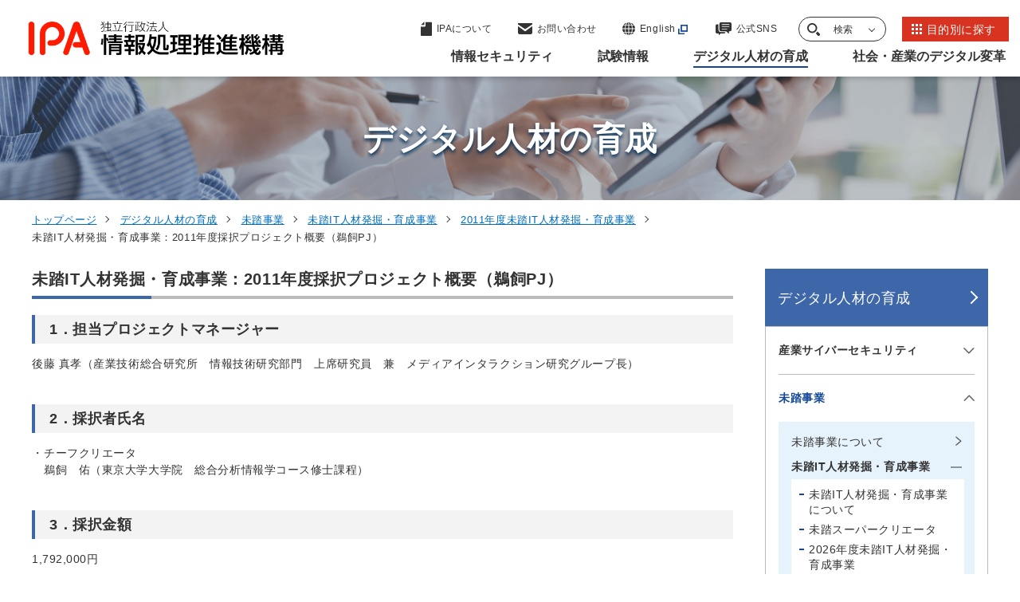

--- FILE ---
content_type: text/html
request_url: https://www.ipa.go.jp/jinzai/mitou/it/2011/g-1.html
body_size: 17280
content:

<!DOCTYPE html>
<html lang="ja">
<head>
<meta charset="UTF-8">
<meta http-equiv="X-UA-Compatible" content="IE=edge">
<meta name="viewport" content="width=device-width, initial-scale=1.0">

<!-- Google Tag Manager -->
<script>(function(w,d,s,l,i){w[l]=w[l]||[];w[l].push({'gtm.start':
new Date().getTime(),event:'gtm.js'});var f=d.getElementsByTagName(s)[0],
j=d.createElement(s),dl=l!='dataLayer'?'&l='+l:'';j.async=true;j.src=
'https://www.googletagmanager.com/gtm.js?id='+i+dl;f.parentNode.insertBefore(j,f);
})(window,document,'script','dataLayer','GTM-M5XTNN5');</script>
<!-- End Google Tag Manager -->
  
<title>未踏IT人材発掘・育成事業：2011年度採択プロジェクト概要（鵜飼PJ） | デジタル人材の育成 | IPA 独立行政法人 情報処理推進機構</title>

<meta name="description" content="情報処理推進機構（IPA）の「未踏IT人材発掘・育成事業：2011年度採択プロジェクト概要（鵜飼PJ）」に関する情報です。
">
  <link rel="canonical" href="https://www.ipa.go.jp/jinzai/mitou/it/2011/g-1.html">

  <meta property="og:type" content="article" />
  <meta property="og:url" content="https://www.ipa.go.jp/jinzai/mitou/it/2011/g-1.html" />
  <meta property="og:title" content="未踏IT人材発掘・育成事業：2011年度採択プロジェクト概要（鵜飼PJ） | デジタル人材の育成 | IPA 独立行政法人 情報処理推進機構" />
  <meta property="og:description" content="情報処理推進機構（IPA）の「未踏IT人材発掘・育成事業：2011年度採択プロジェクト概要（鵜飼PJ）」に関する情報です。
" />
  <meta property="og:image" content="https://www.ipa.go.jp/k3q2q400000050d7-img/k3q2q400000050dg.png">
  <meta property="og:site_name" content="IPA 独立行政法人 情報処理推進機構" />

  <meta name="twitter:card" content="summary">

  <meta name="twitter:title" content="未踏IT人材発掘・育成事業：2011年度採択プロジェクト概要（鵜飼PJ） | デジタル人材の育成 | IPA 独立行政法人 情報処理推進機構">
  <meta name="twitter:description" content="情報処理推進機構（IPA）の「未踏IT人材発掘・育成事業：2011年度採択プロジェクト概要（鵜飼PJ）」に関する情報です。
">
  <link rel="apple-touch-icon" type="image/png" href="/apple-touch-icon-180x180.png">
  <link rel="icon" type="image/png" href="/icon-192x192.png">
  <meta name="msapplication-square70x70logo" content="/site-tile-70x70.png">
  <meta name="msapplication-wide310x150logo" content="/site-tile-310x150.png">
  <meta name="msapplication-square310x310logo" content="/site-tile-310x310.png">
  <meta name="msapplication-TileColor" content="#ffffff">
  <link rel="icon" href="/favicon.ico">
  <link rel="stylesheet" href="https://cdn.jsdelivr.net/npm/swiper@8/swiper-bundle.min.css">
  <link rel="stylesheet" href="/common/css/style.css">
</head>


<body>
<!-- Google Tag Manager (noscript) -->
<noscript><iframe src="https://www.googletagmanager.com/ns.html?id=GTM-M5XTNN5"
height="0" width="0" style="display:none;visibility:hidden"></iframe></noscript>
<!-- End Google Tag Manager (noscript) -->
  
    <div id="blockSkip">
      <ul class="skip-link__list">
        <li class="skip-link__item"><a href="#mainMenu">グローバルナビゲーションへジャンプ</a></li>
        <li class="skip-link__item"><a href="#mainContent">コンテンツへジャンプ</a></li>
        <li class="skip-link__item"><a href="#footerContent">フッターへジャンプ</a></li>
      </ul>
    </div>
    <header class="header" id="header">
      <div class="header__inner">

        <p class="header-logo"><a href="/index.html"><img src="/common/img/logo.svg" alt="独立行政法人情報処理推進機構"></a></p>
    
        <a class="btn-lang" href="https://www.ipa.go.jp/en/index.html" target="_blank">
          <svg id="icon-lang" data-name="icon-lang" xmlns="http://www.w3.org/2000/svg" width="16" height="16" viewBox="0 0 16 16">
            <path id="パス_5650" data-name="パス 5650" d="M3.691,239.458a15.511,15.511,0,0,1-.544-3.791H0a7.958,7.958,0,0,0,1.19,3.791h2.5Z" transform="translate(0 -227.238)" fill="#333" />
            <path id="パス_5651" data-name="パス 5651" d="M236.7.423a2.826,2.826,0,0,0-.626-.392q-.2-.02-.4-.031V2.921h2.685A6.174,6.174,0,0,0,236.7.423" transform="translate(-227.242)" fill="#333" />
            <path id="パス_5652" data-name="パス 5652" d="M302.18,15.041c-.167-.2-.344-.4-.531-.586a8.02,8.02,0,0,0-2.983-1.885,7.264,7.264,0,0,1,.835,1.284,10.243,10.243,0,0,1,.512,1.188Z" transform="translate(-287.984 -12.121)" fill="#333" />
            <path id="パス_5653" data-name="パス 5653" d="M239.236,235.667h-3.565v3.791h2.98a14.432,14.432,0,0,0,.585-3.791" transform="translate(-227.242 -227.238)" fill="#333" />
            <path id="パス_5654" data-name="パス 5654" d="M0,109.461H3.144a15.466,15.466,0,0,1,.549-3.791H1.19A7.958,7.958,0,0,0,0,109.461" transform="translate(0 -101.891)" fill="#333" />
            <path id="パス_5655" data-name="パス 5655" d="M235.67,368.585q.2-.011.4-.031a2.823,2.823,0,0,0,.626-.392,5.373,5.373,0,0,0,1.3-1.7c.128-.246.244-.515.355-.794H235.67Z" transform="translate(-227.24 -352.586)" fill="#333" />
            <path id="パス_5656" data-name="パス 5656" d="M238.655,105.67h-2.984v3.791h3.568a14.451,14.451,0,0,0-.584-3.791" transform="translate(-227.242 -101.891)" fill="#333" />
            <path id="パス_5657" data-name="パス 5657" d="M53.96,12.554a8.016,8.016,0,0,0-2.985,1.886c-.186.186-.363.383-.531.586H52.61a8.388,8.388,0,0,1,1.35-2.472" transform="translate(-48.641 -12.105)" fill="#333" />
            <path id="パス_5658" data-name="パス 5658" d="M302.123,365.663h-2.165a8.389,8.389,0,0,1-1.35,2.472,8.014,8.014,0,0,0,2.985-1.886c.186-.186.363-.382.531-.586" transform="translate(-287.928 -352.584)" fill="#333" />
            <path id="パス_5659" data-name="パス 5659" d="M346.646,105.67h-2.5a15.5,15.5,0,0,1,.544,3.791h3.147a7.958,7.958,0,0,0-1.19-3.791" transform="translate(-331.836 -101.891)" fill="#333" />
            <path id="パス_5660" data-name="パス 5660" d="M53.957,368.134a7.26,7.26,0,0,1-.835-1.284,10.214,10.214,0,0,1-.512-1.188H50.444c.167.2.344.4.531.586a8.015,8.015,0,0,0,2.983,1.885" transform="translate(-48.641 -352.584)" fill="#333" />
            <path id="パス_5661" data-name="パス 5661" d="M139.4,0q-.2.01-.4.031a2.809,2.809,0,0,0-.626.392,5.374,5.374,0,0,0-1.3,1.7c-.128.246-.244.515-.355.794H139.4Z" transform="translate(-131.83)" fill="#333" />
            <path id="パス_5662" data-name="パス 5662" d="M347.761,235.666h-3.144a15.466,15.466,0,0,1-.55,3.791h2.5a7.958,7.958,0,0,0,1.19-3.791" transform="translate(-331.762 -227.236)" fill="#333" />
            <path id="パス_5663" data-name="パス 5663" d="M138.268,368.161a2.812,2.812,0,0,0,.626.392q.2.021.4.031v-2.921h-2.685a6.176,6.176,0,0,0,1.66,2.5" transform="translate(-131.723 -352.584)" fill="#333" />
            <path id="パス_5664" data-name="パス 5664" d="M111.907,235.666a14.457,14.457,0,0,0,.584,3.791h2.984v-3.791Z" transform="translate(-107.904 -227.236)" fill="#333" />
            <path id="パス_5665" data-name="パス 5665" d="M115.549,109.461V105.67h-2.98a14.435,14.435,0,0,0-.585,3.791h3.566Z" transform="translate(-107.979 -101.891)" fill="#333" />
          </svg>
          <div class="btn-lang__txt">English</div>
        </a>
        <div class="header-nav__wrap">
          <div class="header-link__wrap">
            <ul class="header-link__list">
              <li class="header-link__item --pagetop">
                <a href="#blockSkip">

                  <svg xmlns="https://www.w3.org/2000/svg" width="50" height="32" viewBox="0 0 50 32">
                    <g id="矢印アイコン_上4" data-name="矢印アイコン　上4" transform="translate(-142 -12.089)">
                      <path id="パス_9144" data-name="パス 9144" d="M25,92.089,0,117.077l7.014,7.012L25,106.111l17.987,17.978L50,117.077Z" transform="translate(142 -80)" fill="#134798"/>
                    </g>
                  </svg>

                  <span class="header-link__txt">ページの<br>先頭に戻る</span>
                </a>
              </li>
              <li class="header-link__item --about">
                <a href="/about/index.html">

                  <svg xmlns="https://www.w3.org/2000/svg" width="14" height="18" viewBox="0 0 14 18">
                    <g id="icon-about" transform="translate(-59.948 0.777)">
                      <path id="パス_6217" data-name="パス 6217" d="M70.86,10.654V6.865L66.5,11.223h3.788C70.7,11.223,70.86,11.063,70.86,10.654Z" transform="translate(-6.342 -7.642)" fill="#333"/>
                      <path id="パス_6218" data-name="パス 6218" d="M73.137,0H65.9V4.677a.967.967,0,0,1-.993.936H59.948V16.459a.789.789,0,0,0,.811.764H73.137a.789.789,0,0,0,.811-.764V.763A.789.789,0,0,0,73.137,0Z" transform="translate(0)" fill="#333"/>
                    </g>
                  </svg>

                  <span class="header-link__txt">IPAについて</span>
                </a>
              </li>
              <li class="header-link__item --contact">
                <a href="/contact.html">

                  <svg xmlns="https://www.w3.org/2000/svg" width="18" height="14" viewBox="0 0 18 14">
                    <g id="icon-contact" transform="translate(0 -68.828)">
                      <path id="パス_6215" data-name="パス 6215" d="M17.457,68.828H.543A.54.54,0,0,0,0,69.365V70.42l9,5.957,9-5.958V69.365A.54.54,0,0,0,17.457,68.828Z" fill="#333"/>
                      <path id="パス_6216" data-name="パス 6216" d="M0,178v7.83a2.281,2.281,0,0,0,2.172,2.378H15.828A2.281,2.281,0,0,0,18,185.831V178l-9,6.6Z" transform="translate(0 -105.381)" fill="#333"/>
                    </g>
                  </svg>

                  <span class="header-link__txt">お問い合わせ</span>
                </a>
              </li>
              <li class="header-link__item --lang">
                <a href="/en/index.html" target="_blank" class="icon--out">

                  <svg id="icon-lang" data-name="icon-lang" xmlns="https://www.w3.org/2000/svg" width="16" height="16" viewBox="0 0 16 16">
                    <path id="パス_5650" data-name="パス 5650" d="M3.691,239.458a15.511,15.511,0,0,1-.544-3.791H0a7.958,7.958,0,0,0,1.19,3.791h2.5Z" transform="translate(0 -227.238)" fill="#333"/>
                    <path id="パス_5651" data-name="パス 5651" d="M236.7.423a2.826,2.826,0,0,0-.626-.392q-.2-.02-.4-.031V2.921h2.685A6.174,6.174,0,0,0,236.7.423" transform="translate(-227.242)" fill="#333"/>
                    <path id="パス_5652" data-name="パス 5652" d="M302.18,15.041c-.167-.2-.344-.4-.531-.586a8.02,8.02,0,0,0-2.983-1.885,7.264,7.264,0,0,1,.835,1.284,10.243,10.243,0,0,1,.512,1.188Z" transform="translate(-287.984 -12.121)" fill="#333"/>
                    <path id="パス_5653" data-name="パス 5653" d="M239.236,235.667h-3.565v3.791h2.98a14.432,14.432,0,0,0,.585-3.791" transform="translate(-227.242 -227.238)" fill="#333"/>
                    <path id="パス_5654" data-name="パス 5654" d="M0,109.461H3.144a15.466,15.466,0,0,1,.549-3.791H1.19A7.958,7.958,0,0,0,0,109.461" transform="translate(0 -101.891)" fill="#333"/>
                    <path id="パス_5655" data-name="パス 5655" d="M235.67,368.585q.2-.011.4-.031a2.823,2.823,0,0,0,.626-.392,5.373,5.373,0,0,0,1.3-1.7c.128-.246.244-.515.355-.794H235.67Z" transform="translate(-227.24 -352.586)" fill="#333"/>
                    <path id="パス_5656" data-name="パス 5656" d="M238.655,105.67h-2.984v3.791h3.568a14.451,14.451,0,0,0-.584-3.791" transform="translate(-227.242 -101.891)" fill="#333"/>
                    <path id="パス_5657" data-name="パス 5657" d="M53.96,12.554a8.016,8.016,0,0,0-2.985,1.886c-.186.186-.363.383-.531.586H52.61a8.388,8.388,0,0,1,1.35-2.472" transform="translate(-48.641 -12.105)" fill="#333"/>
                    <path id="パス_5658" data-name="パス 5658" d="M302.123,365.663h-2.165a8.389,8.389,0,0,1-1.35,2.472,8.014,8.014,0,0,0,2.985-1.886c.186-.186.363-.382.531-.586" transform="translate(-287.928 -352.584)" fill="#333"/>
                    <path id="パス_5659" data-name="パス 5659" d="M346.646,105.67h-2.5a15.5,15.5,0,0,1,.544,3.791h3.147a7.958,7.958,0,0,0-1.19-3.791" transform="translate(-331.836 -101.891)" fill="#333"/>
                    <path id="パス_5660" data-name="パス 5660" d="M53.957,368.134a7.26,7.26,0,0,1-.835-1.284,10.214,10.214,0,0,1-.512-1.188H50.444c.167.2.344.4.531.586a8.015,8.015,0,0,0,2.983,1.885" transform="translate(-48.641 -352.584)" fill="#333"/>
                    <path id="パス_5661" data-name="パス 5661" d="M139.4,0q-.2.01-.4.031a2.809,2.809,0,0,0-.626.392,5.374,5.374,0,0,0-1.3,1.7c-.128.246-.244.515-.355.794H139.4Z" transform="translate(-131.83)" fill="#333"/>
                    <path id="パス_5662" data-name="パス 5662" d="M347.761,235.666h-3.144a15.466,15.466,0,0,1-.55,3.791h2.5a7.958,7.958,0,0,0,1.19-3.791" transform="translate(-331.762 -227.236)" fill="#333"/>
                    <path id="パス_5663" data-name="パス 5663" d="M138.268,368.161a2.812,2.812,0,0,0,.626.392q.2.021.4.031v-2.921h-2.685a6.176,6.176,0,0,0,1.66,2.5" transform="translate(-131.723 -352.584)" fill="#333"/>
                    <path id="パス_5664" data-name="パス 5664" d="M111.907,235.666a14.457,14.457,0,0,0,.584,3.791h2.984v-3.791Z" transform="translate(-107.904 -227.236)" fill="#333"/>
                    <path id="パス_5665" data-name="パス 5665" d="M115.549,109.461V105.67h-2.98a14.435,14.435,0,0,0-.585,3.791h3.566Z" transform="translate(-107.979 -101.891)" fill="#333"/>
                  </svg>

                  <span class="header-link__txt">English</span>
                </a>
              </li>
              <li class="header-link__item --sns">
                <a href="/socialmedia/index.html">

                  <svg xmlns="https://www.w3.org/2000/svg" width="20" height="16" viewBox="0 0 20 16">
                    <g id="icon-sns" data-name="icon-sns" transform="translate(0 -40)">
                      <path id="パス_3239" data-name="パス 3239" d="M3.61,130.962v-6.626H1.688A1.71,1.71,0,0,0,0,126.057v8.051a1.71,1.71,0,0,0,1.688,1.721H4.106V137.6a.294.294,0,0,0,.178.27.285.285,0,0,0,.313-.064l1.944-1.98h4.153a1.71,1.71,0,0,0,1.688-1.721v0H6.718A3.13,3.13,0,0,1,3.61,130.962Z" transform="translate(0 -81.895)" fill="#333"/>
                      <path id="パス_3240" data-name="パス 3240" d="M136.227,40H124.9a1.891,1.891,0,0,0-1.922,1.847v7.506A1.891,1.891,0,0,0,124.9,51.2h6.422L134.26,54a.337.337,0,0,0,.356.068.314.314,0,0,0,.2-.29V51.2h1.409a1.891,1.891,0,0,0,1.922-1.847V41.847A1.891,1.891,0,0,0,136.227,40Zm-3.649,8.833h-6.756v-.894h6.756Zm2.726-2.8h-9.482v-.894H135.3Zm0-2.8h-9.482v-.894H135.3Z" transform="translate(-118.149 0)" fill="#333"/>
                    </g>
                  </svg>

                  <span class="header-link__txt">公式SNS</span>
                </a>
              </li>
              <li class="header-link__item --search">
                <button class="header-search__trigger">

                  <svg id="icon-search" xmlns="https://www.w3.org/2000/svg" width="16" height="16" viewBox="0 0 16 16">
                    <path id="パス_5667" data-name="パス 5667" d="M6.2,12.408a6.19,6.19,0,0,1-3.129-.848A6.265,6.265,0,0,1,.848,9.332a6.194,6.194,0,0,1,0-6.257A6.265,6.265,0,0,1,3.075.848a6.193,6.193,0,0,1,6.257,0,6.266,6.266,0,0,1,2.227,2.227,6.194,6.194,0,0,1,0,6.257A6.266,6.266,0,0,1,9.332,11.56a6.19,6.19,0,0,1-3.128.848m0-10.557a4.351,4.351,0,1,0,1.055.129A4.353,4.353,0,0,0,6.2,1.851" transform="translate(0)" fill="#333"/>
                    <path id="パス_5668" data-name="パス 5668" d="M280.335,296.441l-2.638-2.732a7.855,7.855,0,0,1-2.338,2.257L278,298.7a1.625,1.625,0,0,0,2.338-2.257" transform="translate(-264.791 -283.194)" fill="#333"/>
                  </svg>

                  <span class="header-link__txt">検索</span>
                </button>
                <div class="header-search" id="headerSearch">
                  <div class="container--m">
                    <form class="search__form header-search__form" action="/search.html" method="get">
                      <input class="search__form__txt header-search__form__txt" type="text" name="q" id="searchWords" maxlength="255" title="サイト内検索" placeholder="サイト内検索">
                      <input class="search__form__btn header-search__form__btn" type="submit" name="btnG" value="" title="検索">
                      <input type="hidden" name="hl" value="ja">
                      <input type="hidden" name="ie" value="utf-8">
                    </form>


                  </div>
                  <button class="header-search__close"><span class="txt">閉じる</span></button>
              </li>
              <li class="header-link__item --purpose">
                <a href="/purpose/index.html">

                  <svg xmlns="https://www.w3.org/2000/svg" xmlns:xlink="https://www.w3.org/1999/xlink" width="13" height="13" viewBox="0 0 13 13">
                    <defs>
                      <clipPath id="clip-path">
                        <rect width="13" height="13" fill="none"/>
                      </clipPath>
                    </defs>
                    <g id="icon-list" clip-path="url(#clip-path)">
                      <g transform="translate(-1005 -20)">
                        <rect id="長方形_3971" data-name="長方形 3971" width="3" height="3" transform="translate(1005 20)" fill="#fff"/>
                      </g>
                      <g transform="translate(-1000 -20)">
                        <rect id="長方形_3971-2" data-name="長方形 3971" width="3" height="3" transform="translate(1005 20)" fill="#fff"/>
                      </g>
                      <g transform="translate(-995 -20)">
                        <rect id="長方形_3971-3" data-name="長方形 3971" width="3" height="3" transform="translate(1005 20)" fill="#fff"/>
                      </g>
                      <g transform="translate(-1005 -15)">
                        <rect id="長方形_3971-4" data-name="長方形 3971" width="3" height="3" transform="translate(1005 20)" fill="#fff"/>
                      </g>
                      <g transform="translate(-1000 -15)">
                        <rect id="長方形_3971-5" data-name="長方形 3971" width="3" height="3" transform="translate(1005 20)" fill="#fff"/>
                      </g>
                      <g transform="translate(-995 -15)">
                        <rect id="長方形_3971-6" data-name="長方形 3971" width="3" height="3" transform="translate(1005 20)" fill="#fff"/>
                      </g>
                      <g transform="translate(-1005 -10)">
                        <rect id="長方形_3971-7" data-name="長方形 3971" width="3" height="3" transform="translate(1005 20)" fill="#fff"/>
                      </g>
                      <g transform="translate(-1000 -10)">
                        <rect id="長方形_3971-8" data-name="長方形 3971" width="3" height="3" transform="translate(1005 20)" fill="#fff"/>
                      </g>
                      <g transform="translate(-995 -10)">
                        <rect id="長方形_3971-9" data-name="長方形 3971" width="3" height="3" transform="translate(1005 20)" fill="#fff"/>
                      </g>
                    </g>
                  </svg>

                  <span class="header-link__txt">目的別に探す</span>
                </a>
              </li>
            </ul>
            <button class="header-menu__btn">
              <span class="header-menu__btn__inner">
                <span></span><span></span><span></span>
              </span>
              <span class="header-menu__btn__txt">メニュー</span>
            </button>
          </div>
          <div class="header-menu" id="mainMenu">

            <nav class="header-nav">
              <ul class="header-nav__lists">
  
                <li class="header-nav__list">
                  <button class="header-nav__btn"><span class="header-nav__txt">情報セキュリティ</span></button>
                  <div class="header-nav__child">
                    <div class="header-nav__child__inner">
                      <div class="header-nav__child__content">
                        <p class="header-nav__heading">情報セキュリティ</p>
                        <a class="btn btn-list__item --blue" href="/security/index.html"><span class="btn__txt">情報セキュリティトップページ</span></a>
                        <ul class="header-nav__child__list">
                          <li class="header-nav__child__item">
                            <a href="/security/index.html">情報セキュリティトップページ</a></li>

                          <li class="header-nav__child__item"><a  href="/security/security-alert/index.html"><span class="header-nav__child__txt">重要なセキュリティ情報</span></a></li>
  
                          <li class="header-nav__child__item"><a  href="/security/vuln/index.html"><span class="header-nav__child__txt">脆弱性対策情報</span></a></li>
  
                          <li class="header-nav__child__item"><a  href="/security/10threats/index.html"><span class="header-nav__child__txt">情報セキュリティ10大脅威</span></a></li>
  
                          <li class="header-nav__child__item"><a  href="/security/anshin/index.html"><span class="header-nav__child__txt">情報セキュリティ安心相談窓口</span></a></li>
  
                          <li class="header-nav__child__item"><a  href="/security/bec/index.html"><span class="header-nav__child__txt">ビジネスメール詐欺（BEC）対策</span></a></li>
  
                          <li class="header-nav__child__item"><a  href="/security/emotet/index.html"><span class="header-nav__child__txt">Emotet（エモテット）関連情報</span></a></li>
  
                          <li class="header-nav__child__item"><a  href="/security/renkei/index.html"><span class="header-nav__child__txt">協定・地域との連携</span></a></li>
  
                          <li class="header-nav__child__item"><a  href="/security/j-crat/index.html"><span class="header-nav__child__txt">サイバーレスキュー隊 J-CRAT（ジェイ・クラート）</span></a></li>
  
                          <li class="header-nav__child__item"><a  href="/security/j-csip/index.html"><span class="header-nav__child__txt">サイバー情報共有イニシアティブJ-CSIP（ジェイシップ）</span></a></li>
  
                          <li class="header-nav__child__item"><a  href="/security/cyberlab/index.html"><span class="header-nav__child__txt">攻撃情報の調査・分析事業</span></a></li>
  
                          <li class="header-nav__child__item"><a  href="/security/sme/index.html"><span class="header-nav__child__txt">中小企業の情報セキュリティ</span></a></li>
  
                          <li class="header-nav__child__item"><a  href="/security/economics/index.html"><span class="header-nav__child__txt">セキュリティエコノミクス</span></a></li>
  
                          <li class="header-nav__child__item"><a  href="/security/controlsystem/index.html"><span class="header-nav__child__txt">制御システムのセキュリティ</span></a></li>
  
                          <li class="header-nav__child__item"><a  href="/security/iot/index.html"><span class="header-nav__child__txt">IoTのセキュリティ</span></a></li>
  
                          <li class="header-nav__child__item"><a  href="/security/crypto/index.html"><span class="header-nav__child__txt">暗号技術</span></a></li>
  
                          <li class="header-nav__child__item"><a  href="/security/jisec/index.html"><span class="header-nav__child__txt">ITセキュリティ評価及び認証制度（JISEC）</span></a></li>
  
                          <li class="header-nav__child__item"><a  href="/security/jc-star/index.html"><span class="header-nav__child__txt">セキュリティ要件適合評価及びラベリング制度（JC-STAR）</span></a></li>
  
                          <li class="header-nav__child__item"><a  href="/security/it-product/index.html"><span class="header-nav__child__txt">IT製品の調達におけるセキュリティ要件リスト</span></a></li>
  
                          <li class="header-nav__child__item"><a  href="/security/zeisei-ninshou.html"><span class="header-nav__child__txt">中小企業投資促進税制における認証製品リスト</span></a></li>
  
                          <li class="header-nav__child__item"><a  href="/security/jcmvp/index.html"><span class="header-nav__child__txt">暗号モジュール試験及び認証制度（JCMVP）</span></a></li>
  
                          <li class="header-nav__child__item"><a  href="/security/service_list.html"><span class="header-nav__child__txt">情報セキュリティサービス基準適合サービスリスト</span></a></li>
  
                          <li class="header-nav__child__item"><a  href="/security/sec-tools/index.html"><span class="header-nav__child__txt">情報セキュリティ教材・ツール</span></a></li>
  
                          <li class="header-nav__child__item"><a  href="/security/videos/index.html"><span class="header-nav__child__txt">映像で知る情報セキュリティ</span></a></li>
  
                          <li class="header-nav__child__item"><a  href="/security/guide/index.html"><span class="header-nav__child__txt">情報セキュリティ関連ガイド</span></a></li>
  
                          <li class="header-nav__child__item"><a  href="/security/reports/index.html"><span class="header-nav__child__txt">調査・研究報告書</span></a></li>
  
                          <li class="header-nav__child__item"><a  href="/security/todokede/index.html"><span class="header-nav__child__txt">届出</span></a></li>
  
                          <li class="header-nav__child__item"><a  href="/security/support/index.html"><span class="header-nav__child__txt">相談</span></a></li>
  
                          <li class="header-nav__child__item"><a  href="/security/contest/index.html"><span class="header-nav__child__txt">ひろげよう情報セキュリティコンクール</span></a></li>
  
                          <li class="header-nav__child__item"><a  href="/security/seminar/index.html"><span class="header-nav__child__txt">情報セキュリティに関するセミナー・イベント</span></a></li>
  
    

                        </ul>
                      </div>
                      <div class="header-nav__child__btn-list">

                        <a class="btn-list__item icon--out" href="https://www.ipa.go.jp/security/security-action/" target="_blank"><span class="btn__txt">SECURITY ACTION自己宣言者サイト</span></a>
  
                        <a class="btn-list__item" href="/doi/index.html"><span class="btn__txt">DOI（Digital Object Identifier）公開情報</span></a>
  
                      </div>

    

                      <button class="header-nav__child__close"><span class="txt">閉じる</span></button>
                    </div>
                  </div>
                </li>
  
                <li class="header-nav__list">
                  <button class="header-nav__btn"><span class="header-nav__txt">試験情報</span></button>
                  <div class="header-nav__child">
                    <div class="header-nav__child__inner">
                      <div class="header-nav__child__content">
                        <p class="header-nav__heading">試験情報</p>
                        <a class="btn btn-list__item --blue" href="/shiken/index.html"><span class="btn__txt">試験情報トップページ</span></a>
                        <ul class="header-nav__child__list">
                          <li class="header-nav__child__item">
                            <a href="/shiken/index.html">試験情報トップページ</a></li>

                          <li class="header-nav__child__item"><a  href="/shiken/about/index.html"><span class="header-nav__child__txt">試験の概要</span></a></li>
  
                          <li class="header-nav__child__item"><a  href="/shiken/kubun/index.html"><span class="header-nav__child__txt">試験区分</span></a></li>
  
                          <li class="header-nav__child__item"><a  href="/shiken/syllabus/index.html"><span class="header-nav__child__txt">試験要綱・シラバス</span></a></li>
  
                          <li class="header-nav__child__item"><a  href="/shiken/mousikomi/index.html"><span class="header-nav__child__txt">受験申込み</span></a></li>
  
                          <li class="header-nav__child__item"><a  href="/shiken/2026/index.html"><span class="header-nav__child__txt">令和8年度試験情報</span></a></li>
  
                          <li class="header-nav__child__item"><a  href="/shiken/2025/index.html"><span class="header-nav__child__txt">令和7年度試験情報</span></a></li>
  
                          <li class="header-nav__child__item"><a  href="/shiken/2024/index.html"><span class="header-nav__child__txt">令和6年度試験情報</span></a></li>
  
                          <li class="header-nav__child__item"><a  href="/shiken/goukaku/index.html"><span class="header-nav__child__txt">合格発表・合格証明書等</span></a></li>
  
                          <li class="header-nav__child__item"><a  href="/shiken/mondai-kaiotu/index.html"><span class="header-nav__child__txt">過去問題</span></a></li>
  
                          <li class="header-nav__child__item"><a  href="/shiken/reports/index.html"><span class="header-nav__child__txt">統計情報</span></a></li>
  
                          <li class="header-nav__child__item"><a  href="/shiken/faq.html"><span class="header-nav__child__txt">試験に関するよくある質問</span></a></li>
  
                          <li class="header-nav__child__item"><a  href="/shiken/jitecinquiry.html"><span class="header-nav__child__txt">お問い合わせ</span></a></li>
  
                          <li class="header-nav__child__item"><a  href="/shiken/jitecinquiry_handicapped.html"><span class="header-nav__child__txt">障害をお持ちの方へ（お問い合わせ先）</span></a></li>
  
                          <li class="header-nav__child__item"><a  href="/shiken/asia/index.html"><span class="header-nav__child__txt">情報処理技術者試験のアジアにおける国際協調</span></a></li>
  
    

                        </ul>
                      </div>
                      <div class="header-nav__child__btn-list">

                        <a class="btn-list__item" href="/doi/index.html"><span class="btn__txt">DOI（Digital Object Identifier）公開情報</span></a>
  
                      </div>

    

                      <button class="header-nav__child__close"><span class="txt">閉じる</span></button>
                    </div>
                  </div>
                </li>
  
                <li class="header-nav__list">
                  <button class="header-nav__btn current"><span class="header-nav__txt">デジタル人材の育成</span></button>
                  <div class="header-nav__child">
                    <div class="header-nav__child__inner">
                      <div class="header-nav__child__content">
                        <p class="header-nav__heading">デジタル人材の育成</p>
                        <a class="btn btn-list__item --blue" href="/jinzai/index.html"><span class="btn__txt">デジタル人材の育成トップページ</span></a>
                        <ul class="header-nav__child__list">
                          <li class="header-nav__child__item">
                            <a href="/jinzai/index.html">デジタル人材の育成トップページ</a></li>

                          <li class="header-nav__child__item"><a  href="/jinzai/riss/index.html"><span class="header-nav__child__txt">情報処理安全確保支援士（登録セキスぺ）</span></a></li>
  
                          <li class="header-nav__child__item"><a  href="/jinzai/ics/index.html"><span class="header-nav__child__txt">産業サイバーセキュリティ</span></a></li>
  
                          <li class="header-nav__child__item"><a  href="/jinzai/security-camp/index.html"><span class="header-nav__child__txt">セキュリティ・キャンプ</span></a></li>
  
                          <li class="header-nav__child__item"><a  href="/jinzai/mitou/index.html"><span class="header-nav__child__txt">未踏事業</span></a></li>
  
                          <li class="header-nav__child__item"><a  href="/jinzai/skill-standard/index.html"><span class="header-nav__child__txt">スキル標準</span></a></li>
  
                          <li class="header-nav__child__item"><a  href="/jinzai/skill-transformation/index.html"><span class="header-nav__child__txt">デジタル人材育成・スキル変革の推進</span></a></li>
  
                          <li class="header-nav__child__item"><a  href="/jinzai/chousa/index.html"><span class="header-nav__child__txt">デジタル人材の動向調査</span></a></li>
  
    

                        </ul>
                      </div>
                      <div class="header-nav__child__btn-list">

                        <a class="btn-list__item" href="/doi/index.html"><span class="btn__txt">DOI（Digital Object Identifier）公開情報</span></a>
  
                      </div>

    

                      <button class="header-nav__child__close"><span class="txt">閉じる</span></button>
                    </div>
                  </div>
                </li>
  
                <li class="header-nav__list">
                  <button class="header-nav__btn"><span class="header-nav__txt">社会・産業のデジタル変革</span></button>
                  <div class="header-nav__child">
                    <div class="header-nav__child__inner">
                      <div class="header-nav__child__content">
                        <p class="header-nav__heading">社会・産業のデジタル変革</p>
                        <a class="btn btn-list__item --blue" href="/digital/index.html"><span class="btn__txt">社会・産業のデジタル変革トップページ</span></a>
                        <ul class="header-nav__child__list">
                          <li class="header-nav__child__item">
                            <a href="/digital/index.html">社会・産業のデジタル変革トップページ</a></li>

                          <li class="header-nav__child__item"><a  href="/digital/architecture/index.html"><span class="header-nav__child__txt">アーキテクチャ設計</span></a></li>
  
                          <li class="header-nav__child__item"><a  href="/digital/chousa/index.html"><span class="header-nav__child__txt">IT動向の調査・分析</span></a></li>
  
                          <li class="header-nav__child__item"><a  href="/digital/dx/index.html"><span class="header-nav__child__txt">デジタルトランスフォーメーション（DX）</span></a></li>
  
                          <li class="header-nav__child__item"><a  href="/digital/dx-suishin/index.html"><span class="header-nav__child__txt">DX推進指標</span></a></li>
  
                          <li class="header-nav__child__item"><a  href="/digital/dx-nintei/index.html"><span class="header-nav__child__txt">DX認定制度</span></a></li>
  
                          <li class="header-nav__child__item"><a  href="/digital/model/index.html"><span class="header-nav__child__txt">情報システム・モデル取引・契約書</span></a></li>
  
                          <li class="header-nav__child__item"><a  href="/digital/chiiki/index.html"><span class="header-nav__child__txt">地域における取組みの支援</span></a></li>
  
                          <li class="header-nav__child__item"><a  href="/digital/data/index.html"><span class="header-nav__child__txt">データ利活用の推進</span></a></li>
  
                          <li class="header-nav__child__item"><a  href="/digital/ai/index.html"><span class="header-nav__child__txt">AIの推進</span></a></li>
  
                          <li class="header-nav__child__item"><a  href="/digital/kaihatsu/index.html"><span class="header-nav__child__txt">システム／ソフトウェア開発の革新</span></a></li>
  
                          <li class="header-nav__child__item"><a  href="/digital/software-survey/index.html"><span class="header-nav__child__txt">ソフトウェア開発関連調査</span></a></li>
  
                          <li class="header-nav__child__item"><a  href="/digital/stamp/index.html"><span class="header-nav__child__txt">複雑化したシステムの安全性確保（STAMP）</span></a></li>
  
    

                        </ul>
                      </div>
                      <div class="header-nav__child__btn-list">

                        <a class="btn-list__item" href="/publish/index.html"><span class="btn__txt">書籍・刊行物</span></a>
  
                        <a class="btn-list__item icon--out" href="https://github.com/Ouranos-Ecosystem-Dataspaces" target="_blank"><span class="btn__txt">ウラノス・エコシステム・データスペーシズ公開OSS (Open Source Software)</span></a>
  
                        <a class="btn-list__item" href="/doi/index.html"><span class="btn__txt">DOI（Digital Object Identifier）公開情報</span></a>
  
                      </div>

    

                      <button class="header-nav__child__close"><span class="txt">閉じる</span></button>
                    </div>
                  </div>
                </li>
  
                <li class="header-nav__list sp">
                  <button class="header-nav__btn"><span class="header-nav__txt">IPAについて</span></button>
                  <div class="header-nav__child">
                    <div class="header-nav__child__inner">
                      <div class="header-nav__child__content">
                        <p class="header-nav__heading">IPAについて</p>
                        <a class="btn btn-list__item --blue" href="/about/index.html"><span class="btn__txt">IPAについてトップページ</span></a>
                        <ul class="header-nav__child__list">
                          <li class="header-nav__child__item">
                            <a href="/about/index.html">IPAについてトップページ</a></li>

                          <li class="header-nav__child__item">
                            <a href="/about/greeting.html">理事長挨拶</a></li>
          
                          <li class="header-nav__child__item">
                            <a href="/about/commissioner-bio.html">理事長経歴</a></li>
          
                          <li class="header-nav__child__item">
                            <a href="/about/gaiyou.html">機構概要</a></li>
          
                          <li class="header-nav__child__item">
                            <a href="/about/mvv.html">経営理念</a></li>
          
                          <li class="header-nav__child__item">
                            <a href="/about/disclosure/index.html">情報公開</a></li>
        
                          <li class="header-nav__child__item">
                            <a href="/about/zaimu.html">財務情報</a></li>
          
                          <li class="header-nav__child__item">
                            <a href="/about/location.html">所在地・地図</a></li>
          
                          <li class="header-nav__child__item">
                            <a href="/about/security_policy.html">情報セキュリティ基本方針　</a></li>
          
                          <li class="header-nav__child__item">
                            <a href="/about/ipanews/index.html">IPA NEWS</a></li>
        
                        </ul>
                      </div>

                      <button class="header-nav__child__close"><span class="txt">閉じる</span></button>
                    </div>
                  </div>
                </li>
  
              </ul>
            </nav>

            <ul class="header-sns">
              <li class="header-sns__item"><a href="/socialmedia/facebook.html"><img src="/common/img/icon-fb.png" alt="Facebook"></a></li>
              <li class="header-sns__item"><a href="/socialmedia/x.html"><img src="/common/img/icon-tw.png" alt="Twitter"></a></li>
              <li class="header-sns__item"><a href="/socialmedia/youtube.html"><img src="/common/img/icon-yt.png" alt="YouTube"></a></li>
              <li class="header-sns__item"><a href="/mailnews.html"><img src="/common/img/icon-send.png" alt="メールニュース"></a></li>
            </ul>
          </div>
        </div>
      </div>
    </header>


  <div class="category-mv">

    <p class="category-ttl">デジタル人材の育成</p>    
    <picture>
      <source media="(max-width: 767px)" srcset="/common/img/digital-hr/digital-hr_mv_sp.png">
      <img src="/common/img/digital-hr/digital-hr_mv_pc.png" alt=""> </picture>
  </div>

    
  <div class="breadcrumb container--m">
      <ol class="breadcrumb__list">
        <li class="breadcrumb__item"><a href="/index.html">トップページ</a></li>
    
        <li class="breadcrumb__item"><a href="/jinzai/index.html">デジタル人材の育成</a></li>
        
        <li class="breadcrumb__item"><a href="/jinzai/mitou/index.html">未踏事業</a></li>
        
        <li class="breadcrumb__item"><a href="/jinzai/mitou/it/index.html">未踏IT人材発掘・育成事業</a></li>
        
        <li class="breadcrumb__item"><a href="/jinzai/mitou/it/2011/index.html">2011年度未踏IT人材発掘・育成事業</a></li>
        
        <li class="breadcrumb__item">未踏IT人材発掘・育成事業：2011年度採択プロジェクト概要（鵜飼PJ）</li>
      </ol>
  </div>

  <div class="container" id="mainContent">

  <div class="container--col2">
    <main class="container--col2__main">

      <h1 class="ttl --lv1 news-detail__ttl">未踏IT人材発掘・育成事業：2011年度採択プロジェクト概要（鵜飼PJ）</h1>
      <h2 class="ttl --lv2">1．担当プロジェクトマネージャー</h2>

      <p class="article-txt">
後藤 真孝（産業技術総合研究所　情報技術研究部門　上席研究員　兼　メディアインタラクション研究グループ長）
      </p>



      <h2 class="ttl --lv2">2．採択者氏名</h2>

          <ul class="list --disc">


            <li class="list__item">
              <div class="list__item__txt">

      <p class="article-txt">
チーフクリエータ<br>
鵜飼　佑（東京大学大学院　総合分析情報学コース修士課程）
      </p>

  
              </div>
            </li>




</ul>


      <h2 class="ttl --lv2">3．採択金額</h2>

          <ul class="list">


        <li class="list__item"><span class="list__item__txt">1,792,000円</span>

        </li>

</ul>


      <h2 class="ttl --lv2">4．テーマ名</h2>

          <ul class="list">


        <li class="list__item"><span class="list__item__txt">伴泳ロボットを用いた水泳支援システム</span>

        </li>

</ul>


      <h2 class="ttl --lv2">5．関連Webサイト</h2>

          <ul class="list">


        <li class="list__item"><span class="list__item__txt">なし<br>
</span>

        </li>



</ul>


      <h2 class="ttl --lv2">6．申請テーマ概要</h2>

      <p class="article-txt">
本提案では、スイマーに追従して水中を自律的に航行する「伴泳ロボット」を利用し、水泳の支援を行うための基盤技術を開発する。<br>
水泳は、世界中で一般的なスポーツである。日本には、小中学校やジム・フィットネスクラブを中心として4万数千ものプールがあり、競技としてだけではなくレクリエーションやリハビリテーションを目的として、多くの人々が水泳を楽しんでいる。しかし、プロのアスリートや部活動を行っている学生以外の一般のスイマーは、他者から指導を受けることが難しい。コーチ等の他者から指導を受けることができる環境にあったとしても、ひとりのコーチが同時に見ることができるスイマーは1人であり、指導時間は限られている。<br>
多くのスポーツにおいて、自らのフォームに関する心的イメージを得ることは重要であると言われている。提案者は、小学校において水泳の授業補助を2年間続けている。その過程で、水中においては自らのフォームを他者の手を借りずに正しく認識することが大変難しいことを、身を持って体験している。そして、自らのフォームをリアルタイムに見る事が出来れば、しっかりとした指導を受けることができない数多くのアマチュアスイマーを支援することができると確信している。<br>
本提案では、スイマーに追従して水中を自律的に航行する「伴泳ロボット」を利用し、水泳の支援を行うための基盤技術を開発する。特に本提案ではその一例として、先述した水中においてはフォームを自己認識することが難しい、という問題の解決を目的とした、泳いでいる自分が見えるセルフアウェアネス支援アプリケーションの開発を行う。<br>
本提案で開発を行う伴泳ロボットは 既に開発済みの小型潜水艦ロボットをベースとして開発する。潜水艦ロボットにはカメラ及び、ディスプレイを備えたスレート型デバイスが搭載されており、これらを用いて適切な制御を行うことで、伴泳を実現する。本提案の開発により、伴泳ロボットを用いた水泳支援が実現され、スイマーは水中で自らのフォームをリアルタイムで確認しながら泳ぐことが可能になる。
      </p>







      <h2 class="ttl --lv2">7．採択理由</h2>

      <p class="article-txt">
泳ぐ人（スイマー）に追従して水中を航行する「伴泳ロボット」を潜水艦ロボットとタブレットPCを利用して実現し、その上部のディスプレイを通じてスイマーに情報伝達することで、水泳支援を実現する提案である。<br>
伴泳できるロボットのハードウェア・ソフトウェアを実装するだけでなく、「泳いでいる自分のフォームがわからない」という問題に対して、「泳ぐ自分がリアルタイムに見える」水泳支援アプリケーションを開発して解決し、実際に水泳指導の現場で利用して検証しようとしている点が素晴らしい。<br>
鵜飼君は、自身が水泳が大好きなだけでなく、水泳コーチングの経験も豊富であり、そこでの実体験を動機とした説得力のある提案をしている点が魅力的である。<br>
スイマーにきちんと自動追従する伴泳ロボットを作るだけでも困難は予想される。しかし、それらを早期に乗り越えた上で、いかに有用で本質的な水泳支援を実現していけるかを、さらにはより水泳を楽しくするにはどうすればよいのかを、充分な時間を割いて是非探求してもらいたい。フォームを表示するだけで満足せず、プロジェクト実施中に出てくる様々なアイディアも取り込んで発展させてくれるのが楽しみである。鵜飼君の持てる力をすべて注ぎ込んで、水泳の楽しみ方の未来を切り拓く気概を持って、野心的に展開してくれることを期待したい。
      </p>




    </main>

    <aside class="container--col2__aside">
      <nav class="localnav">
        
    <a class="localnav__heading" href="/jinzai/index.html">
      デジタル人材の育成
    </a>

        <ul class="localnav__list">

          <li class="localnav__list__item">
            <a href="/jinzai/ics/index.html">産業サイバーセキュリティ</a>
            
            <button class="localnav__list__btn localnav__trigger" aria-label="メニューを開閉する"></button>
            <ul class="localnav__child-list localnav__target">

          <li class="localnav__child-list__item has-child">
            <a href="/jinzai/ics/core_human_resource/index.html"><span class="localnav__child-list__txt">中核人材育成プログラム</span></a>
            
            <button class="localnav__child-list__btn localnav__trigger" aria-label="メニューを開閉する"></button>
            <ul class="localnav__lower-list localnav__target">

          <li class="localnav__lower-list__item">
            <a href="/jinzai/ics/core_human_resource/2025.html">中核人材育成プログラム 2025年度</a></li>
        
          <li class="localnav__lower-list__item">
            <a href="/jinzai/ics/core_human_resource/about.html">中核人材育成プログラム 事業内容</a></li>
        
          <li class="localnav__lower-list__item">
            <a href="/jinzai/ics/core_human_resource/final_project/index.html">中核人材育成プログラム 卒業プロジェクト</a>


          <li class="localnav__lower-list__item">
            <a href="/jinzai/ics/core_human_resource/kanaekai.html">中核人材育成プログラム修了者コミュニティ 叶会（かなえかい）</a></li>
        
            </ul>
            
          </li>
        
          <li class="localnav__child-list__item has-child">
            <a href="/jinzai/ics/short-pgm/index.html"><span class="localnav__child-list__txt">短期プログラム</span></a>
            
            <button class="localnav__child-list__btn localnav__trigger" aria-label="メニューを開閉する"></button>
            <ul class="localnav__lower-list localnav__target">

          <li class="localnav__lower-list__item">
            <a href="/jinzai/ics/short-pgm/cyberrex/index.html">責任者向けプログラム 業界別サイバーレジリエンス強化演習（CyberREX）</a>


          <li class="localnav__lower-list__item">
            <a href="/jinzai/ics/short-pgm/cyberspex/index.html">責任者向けプログラム サイバーセキュリティ企画演習（CyberSPEX）</a>


          <li class="localnav__lower-list__item">
            <a href="/jinzai/ics/short-pgm/cybercrest/index.html">責任者向けプログラム サイバー危機対応机上演習（CyberCREST）</a>


          <li class="localnav__lower-list__item">
            <a href="/jinzai/ics/short-pgm/cyberstix/index.html">実務者向けプログラム 制御システム向けサイバーセキュリティ演習（CyberSTIX）</a>


          <li class="localnav__lower-list__item">
            <a href="/jinzai/ics/short-pgm/erab/index.html">実務者向けプログラム ERABサイバーセキュリティトレーニング</a>


          <li class="localnav__lower-list__item">
            <a href="/jinzai/ics/short-pgm/strategic_management/index.html">戦略マネジメント系セミナー</a>


            </ul>
            
          </li>
        
          <li class="localnav__child-list__item has-child">
            <a href="/jinzai/ics/global/index.html"><span class="localnav__child-list__txt">国際連携</span></a>
            
            <button class="localnav__child-list__btn localnav__trigger" aria-label="メニューを開閉する"></button>
            <ul class="localnav__lower-list localnav__target">

          <li class="localnav__lower-list__item">
            <a href="/jinzai/ics/global/news20251215.html">シンガポール・サイバーセキュリティ庁長官が ICSCoEの秋葉原演習施設を視察</a></li>
        
          <li class="localnav__lower-list__item">
            <a href="/jinzai/ics/global/ics20251125.html">2025年度「インド太平洋地域向け日米EU産業制御システムサイバーセキュリティウィーク」を実施</a></li>
        
          <li class="localnav__lower-list__item">
            <a href="/jinzai/ics/global/locked-shields2025.html">「ロックド・シールズ2025」に中核人材育成プログラムの修了者が参加しました</a></li>
        
          <li class="localnav__lower-list__item">
            <a href="/jinzai/ics/global/locked-shields2024.html">「ロックド・シールズ2024」に中核人材育成プログラムの修了者が参加しました</a></li>
        
          <li class="localnav__lower-list__item">
            <a href="/jinzai/ics/global/ics20241115.html">2024年度「インド太平洋地域向け日米EU産業制御システムサイバーセキュリティウィーク」を実施</a></li>
        
          <li class="localnav__lower-list__item">
            <a href="/jinzai/ics/global/news20240710.html">キングモンクット工科大学ラカバン校 （KOSEN-KMITL）との 産業サイバーセキュリティ教育支援に関する覚書の締結について</a></li>
        
          <li class="localnav__lower-list__item">
            <a href="/jinzai/ics/global/ics20231016.html">2023年度「インド太平洋地域向け日米EU産業制御システムサイバーセキュリティウィーク」を実施</a></li>
        
          <li class="localnav__lower-list__item">
            <a href="/jinzai/ics/global/locked-shields2023.html">「ロックド・シールズ2023」に中核人材育成プログラムの修了者が参加しました</a></li>
        
          <li class="localnav__lower-list__item">
            <a href="/jinzai/ics/global/news20230127.html">「国際サイバーセキュリティワークショップ・演習」（主催 NISC）で海外政府関係者がICSCoEの演習施設を見学</a></li>
        
          <li class="localnav__lower-list__item">
            <a href="/jinzai/ics/global/ics20221031.html">2022年度「インド太平洋地域向け日米EU産業制御システムサイバーセキュリティウィーク」を実施</a></li>
        
          <li class="localnav__lower-list__item">
            <a href="/jinzai/ics/global/ics20220214.html">「産業制御システムのサイバーセキュリティに係るインド太平洋地域向け演習」を実施</a></li>
        
          <li class="localnav__lower-list__item">
            <a href="/jinzai/ics/global/ics20211101.html">「インド太平洋地域向け日米EU産業制御システムサイバーセキュリティウィーク」を実施</a></li>
        
            </ul>
            
          </li>
        
          <li class="localnav__child-list__item">
            <a href="/jinzai/ics/icscoereport.html"><span class="localnav__child-list__txt">産業サイバーセキュリティセンター 広報誌 「ICSCoE REPORT」</span></a></li>
        
          <li class="localnav__child-list__item has-child">
            <a href="/jinzai/ics/event/index.html"><span class="localnav__child-list__txt">イベント情報</span></a>
            
            <button class="localnav__child-list__btn localnav__trigger" aria-label="メニューを開閉する"></button>
            <ul class="localnav__lower-list localnav__target">

          <li class="localnav__lower-list__item">
            <a href="/jinzai/ics/event/event-20251212.html">成長する企業はもうやっている！今知っておきたいサイバーリスクマネジメント</a></li>
        
          <li class="localnav__lower-list__item">
            <a href="/jinzai/ics/event/event-20251003.html">本音で語るサイバー攻撃の脅威動向と働く女性セキュリティ人材のリアル</a></li>
        
          <li class="localnav__lower-list__item">
            <a href="/jinzai/ics/event/event-20241212.html">今知っておくべきサイバーセキュリティ最前線</a></li>
        
          <li class="localnav__lower-list__item">
            <a href="/jinzai/ics/event/event-20241011.html">サイバーインシデントに関する政府の取り組みと物流・交通業界に求められる対策とは</a></li>
        
          <li class="localnav__lower-list__item">
            <a href="/jinzai/ics/event/event-20231011.html">産業サイバーセキュリティの最前線</a></li>
        
            </ul>
            
          </li>
        
            </ul>
            
          </li>
        
          <li class="localnav__list__item is-open">
            <a href="/jinzai/mitou/index.html" class="current">未踏事業</a>
            
            <button class="localnav__list__btn localnav__trigger active" aria-label="メニューを開閉する"></button>
            <ul class="localnav__child-list localnav__target current">

          <li class="localnav__child-list__item">
            <a href="/jinzai/mitou/about.html"><span class="localnav__child-list__txt">未踏事業について</span></a></li>
        
          <li class="localnav__child-list__item has-child">
            <a href="/jinzai/mitou/it/index.html" class="current"><span class="localnav__child-list__txt">未踏IT人材発掘・育成事業</span></a>
            
            <button class="localnav__child-list__btn localnav__trigger active" aria-label="メニューを開閉する"></button>
            <ul class="localnav__lower-list localnav__target current">

          <li class="localnav__lower-list__item">
            <a href="/jinzai/mitou/it/about.html">未踏IT人材発掘・育成事業について</a></li>
        
          <li class="localnav__lower-list__item">
            <a href="/jinzai/mitou/it/supercreator-list.html">未踏スーパークリエータ</a></li>
        
          <li class="localnav__lower-list__item">
            <a href="/jinzai/mitou/it/2026/index.html">2026年度未踏IT人材発掘・育成事業</a>


          <li class="localnav__lower-list__item">
            <a href="/jinzai/mitou/it/2025/index.html">2025年度未踏IT人材発掘・育成事業</a>


          <li class="localnav__lower-list__item">
            <a href="/jinzai/mitou/it/2024/index.html">2024年度未踏IT人材発掘・育成事業</a>


          <li class="localnav__lower-list__item">
            <a href="/jinzai/mitou/it/2023/index.html">2023年度未踏IT人材発掘・育成事業</a>


          <li class="localnav__lower-list__item">
            <a href="/jinzai/mitou/it/2022/index.html">2022年度未踏IT人材発掘・育成事業</a>


          <li class="localnav__lower-list__item">
            <a href="/jinzai/mitou/it/2021/index.html">2021年度未踏IT人材発掘・育成事業</a>


          <li class="localnav__lower-list__item">
            <a href="/jinzai/mitou/it/2020/index.html">2020年度未踏IT人材発掘・育成事業</a>


          <li class="localnav__lower-list__item">
            <a href="/jinzai/mitou/it/2019/index.html">2019年度未踏IT人材発掘・育成事業</a>


          <li class="localnav__lower-list__item">
            <a href="/jinzai/mitou/it/2018/index.html">2018年度未踏IT人材発掘・育成事業</a>


          <li class="localnav__lower-list__item">
            <a href="/jinzai/mitou/it/2017/index.html">2017年度未踏IT人材発掘・育成事業</a>


          <li class="localnav__lower-list__item">
            <a href="/jinzai/mitou/it/2016/index.html">2016年度未踏IT人材発掘・育成事業</a>


          <li class="localnav__lower-list__item">
            <a href="/jinzai/mitou/it/2015/index.html">2015年度未踏IT人材発掘・育成事業</a>


          <li class="localnav__lower-list__item">
            <a href="/jinzai/mitou/it/2014/index.html">2014年度未踏IT人材発掘・育成事業</a>


          <li class="localnav__lower-list__item">
            <a href="/jinzai/mitou/it/2013/index.html">2013年度未踏IT人材発掘・育成事業</a>


          <li class="localnav__lower-list__item">
            <a href="/jinzai/mitou/it/2012/index.html">2012年度未踏IT人材発掘・育成事業</a>


          <li class="localnav__lower-list__item">
            <a href="/jinzai/mitou/it/2011/index.html" class="current">2011年度未踏IT人材発掘・育成事業</a>


          <li class="localnav__lower-list__item">
            <a href="/jinzai/mitou/it/2010/index.html">2010年度未踏IT人材発掘・育成事業</a>


          <li class="localnav__lower-list__item">
            <a href="/jinzai/mitou/it/2009/index.html">2009年度未踏IT人材発掘・育成事業</a>


          <li class="localnav__lower-list__item">
            <a href="/jinzai/mitou/it/2008/index.html">2008年度未踏IT人材発掘・育成事業</a>


            </ul>
            
          </li>
        
          <li class="localnav__child-list__item has-child">
            <a href="/jinzai/mitou/advanced/index.html"><span class="localnav__child-list__txt">未踏アドバンスト事業</span></a>
            
            <button class="localnav__child-list__btn localnav__trigger" aria-label="メニューを開閉する"></button>
            <ul class="localnav__lower-list localnav__target">

          <li class="localnav__lower-list__item">
            <a href="/jinzai/mitou/advanced/about.html">未踏アドバンスト事業について</a></li>
        
          <li class="localnav__lower-list__item">
            <a href="/jinzai/mitou/advanced/notice-20250512.html">お知らせ：未踏アドバンスト事業二期制の開始について</a></li>
        
          <li class="localnav__lower-list__item">
            <a href="/jinzai/mitou/advanced/2026first/index.html">2026年度上期 未踏アドバンスト事業</a>


          <li class="localnav__lower-list__item">
            <a href="/jinzai/mitou/advanced/2025second/index.html">2025年度下期 未踏アドバンスト事業</a>


          <li class="localnav__lower-list__item">
            <a href="/jinzai/mitou/advanced/2025first/index.html">2025年度上期 未踏アドバンスト事業</a>


          <li class="localnav__lower-list__item">
            <a href="/jinzai/mitou/advanced/2024/index.html">2024年度未踏アドバンスト事業</a>


          <li class="localnav__lower-list__item">
            <a href="/jinzai/mitou/advanced/2023/index.html">2023年度未踏アドバンスト事業</a>


          <li class="localnav__lower-list__item">
            <a href="/jinzai/mitou/advanced/2022/index.html">2022年度未踏アドバンスト事業</a>


          <li class="localnav__lower-list__item">
            <a href="/jinzai/mitou/advanced/2021/index.html">2021年度未踏アドバンスト事業</a>


          <li class="localnav__lower-list__item">
            <a href="/jinzai/mitou/advanced/2020/index.html">2020年度未踏アドバンスト事業</a>


          <li class="localnav__lower-list__item">
            <a href="/jinzai/mitou/advanced/2019/index.html">2019年度未踏アドバンスト事業</a>


          <li class="localnav__lower-list__item">
            <a href="/jinzai/mitou/advanced/2018/index.html">2018年度未踏アドバンスト事業</a>


          <li class="localnav__lower-list__item">
            <a href="/jinzai/mitou/advanced/2017/index.html">2017年度未踏アドバンスト事業</a>


            </ul>
            
          </li>
        
          <li class="localnav__child-list__item has-child">
            <a href="/jinzai/mitou/target/index.html"><span class="localnav__child-list__txt">未踏ターゲット事業</span></a>
            
            <button class="localnav__child-list__btn localnav__trigger" aria-label="メニューを開閉する"></button>
            <ul class="localnav__lower-list localnav__target">

          <li class="localnav__lower-list__item">
            <a href="/jinzai/mitou/target/about.html">未踏ターゲット事業について</a></li>
        
          <li class="localnav__lower-list__item">
            <a href="/jinzai/mitou/target/2026-reservoir/index.html">2026年度未踏ターゲット事業(リザバーコンピューティング技術を活用したソフトウェア開発分野)</a>


          <li class="localnav__lower-list__item">
            <a href="/jinzai/mitou/target/2026-quantum/index.html">2026年度未踏ターゲット事業(量子コンピューティング技術を活用したソフトウェア開発分野)</a>


          <li class="localnav__lower-list__item">
            <a href="/jinzai/mitou/target/2025_reservoir/index.html">2025年度未踏ターゲット事業(リザバーコンピューティング技術を活用したソフトウェア開発分野)</a>


          <li class="localnav__lower-list__item">
            <a href="/jinzai/mitou/target/2025/index.html">2025年度未踏ターゲット事業(量子コンピューティング技術を活用したソフトウェア開発分野)</a>


          <li class="localnav__lower-list__item">
            <a href="/jinzai/mitou/target/2024_reservoir/index.html">2024年度未踏ターゲット事業(リザバーコンピューティング技術を活用したソフトウェア開発分野)</a>


          <li class="localnav__lower-list__item">
            <a href="/jinzai/mitou/target/2024/index.html">2024年度未踏ターゲット事業(量子コンピューティング技術を活用したソフトウェア開発分野)</a>


          <li class="localnav__lower-list__item">
            <a href="/jinzai/mitou/target/2023_reservoir/index.html">2023年度未踏ターゲット事業(リザバーコンピューティング技術を活用したソフトウェア開発分野)</a>


          <li class="localnav__lower-list__item">
            <a href="/jinzai/mitou/target/2023/index.html">2023年度未踏ターゲット事業(量子コンピューティング技術を活用したソフトウェア開発分野)</a>


          <li class="localnav__lower-list__item">
            <a href="/jinzai/mitou/target/2022/index.html">2022年度未踏ターゲット事業</a>


          <li class="localnav__lower-list__item">
            <a href="/jinzai/mitou/target/2021/index.html">2021年度未踏ターゲット事業</a>


          <li class="localnav__lower-list__item">
            <a href="/jinzai/mitou/target/2020/index.html">2020年度未踏ターゲット事業</a>


          <li class="localnav__lower-list__item">
            <a href="/jinzai/mitou/target/2019/index.html">2019年度未踏ターゲット事業</a>


          <li class="localnav__lower-list__item">
            <a href="/jinzai/mitou/target/2018/index.html">2018年度未踏ターゲット事業</a>


            </ul>
            
          </li>
        
          <li class="localnav__child-list__item has-child">
            <a href="/jinzai/mitou/esp/index.html"><span class="localnav__child-list__txt">未踏ソフトウェア創造事業（2007年度まで）</span></a>
            
            <button class="localnav__child-list__btn localnav__trigger" aria-label="メニューを開閉する"></button>
            <ul class="localnav__lower-list localnav__target">

          <li class="localnav__lower-list__item">
            <a href="/jinzai/mitou/esp/2007/index.html">2007年度未踏ソフトウェア創造事業</a>


          <li class="localnav__lower-list__item">
            <a href="/jinzai/mitou/esp/2006/index.html">2006年度未踏ソフトウェア創造事業</a>


          <li class="localnav__lower-list__item">
            <a href="/jinzai/mitou/esp/2005/index.html">2005年度未踏ソフトウェア創造事業</a>


          <li class="localnav__lower-list__item">
            <a href="/jinzai/mitou/esp/2004/index.html">2004年度未踏ソフトウェア創造事業</a>


          <li class="localnav__lower-list__item">
            <a href="/jinzai/mitou/esp/2003/index.html">2003年度未踏ソフトウェア創造事業</a>


          <li class="localnav__lower-list__item">
            <a href="/jinzai/mitou/esp/2002/index.html">2002年度未踏ソフトウェア創造事業</a>


          <li class="localnav__lower-list__item">
            <a href="/jinzai/mitou/esp/2001/index.html">2001年度未踏ソフトウェア創造事業</a>


          <li class="localnav__lower-list__item">
            <a href="/jinzai/mitou/esp/2000/index.html">2000年度未踏ソフトウェア創造事業</a>


            </ul>
            
          </li>
        
          <li class="localnav__child-list__item has-child">
            <a href="/jinzai/mitou/brochure2021/index.html"><span class="localnav__child-list__txt">MITOU: Ingenious Creators - ITで切り拓く未来</span></a>
            
            <button class="localnav__child-list__btn localnav__trigger" aria-label="メニューを開閉する"></button>
            <ul class="localnav__lower-list localnav__target">

          <li class="localnav__lower-list__item">
            <a href="/jinzai/mitou/brochure2021/pickup.html">未踏事業ご紹介冊子：コンテンツピックアップ</a></li>
        
          <li class="localnav__lower-list__item">
            <a href="/jinzai/mitou/brochure2021/technology.html">未踏事業ご紹介冊子：コンテンツピックアップ（1）</a></li>
        
          <li class="localnav__lower-list__item">
            <a href="/jinzai/mitou/brochure2021/infrastructure.html">未踏事業ご紹介冊子：コンテンツピックアップ（2）</a></li>
        
          <li class="localnav__lower-list__item">
            <a href="/jinzai/mitou/brochure2021/academia.html">未踏事業ご紹介冊子：コンテンツピックアップ（3）</a></li>
        
          <li class="localnav__lower-list__item">
            <a href="/jinzai/mitou/brochure2021/education.html">未踏事業ご紹介冊子：コンテンツピックアップ（4）</a></li>
        
          <li class="localnav__lower-list__item">
            <a href="/jinzai/mitou/brochure2021/entertainment.html">未踏事業ご紹介冊子：コンテンツピックアップ（5）</a></li>
        
          <li class="localnav__lower-list__item">
            <a href="/jinzai/mitou/brochure2021/healthcare.html">未踏事業ご紹介冊子：コンテンツピックアップ（6）</a></li>
        
          <li class="localnav__lower-list__item">
            <a href="/jinzai/mitou/brochure2021/business.html">未踏事業ご紹介冊子：コンテンツピックアップ（7）</a></li>
        
            </ul>
            
          </li>
        
          <li class="localnav__child-list__item">
            <a href="/jinzai/mitou/seika.html"><span class="localnav__child-list__txt">未踏事業の成果</span></a></li>
        
          <li class="localnav__child-list__item has-child">
            <a href="/jinzai/mitou/contents/index.html"><span class="localnav__child-list__txt">応募者応援コンテンツ</span></a>
            
            <button class="localnav__child-list__btn localnav__trigger" aria-label="メニューを開閉する"></button>
            <ul class="localnav__lower-list localnav__target">

          <li class="localnav__lower-list__item">
            <a href="/jinzai/mitou/contents/2023interview04.html">2023年度公募 特別インタビュー 竹内 郁雄PM</a></li>
        
          <li class="localnav__lower-list__item">
            <a href="/jinzai/mitou/contents/2023interview01.html">未踏修了生インタビュー：野崎 智弘さん、三橋 優希さん（2021年度未踏IT人材発掘・育成事業修了生）</a></li>
        
          <li class="localnav__lower-list__item">
            <a href="/jinzai/mitou/contents/2023interview02.html">未踏修了生インタビュー：河野 紘基さん（2020年度未踏アドバンスト事業修了生）</a></li>
        
          <li class="localnav__lower-list__item">
            <a href="/jinzai/mitou/contents/2023interview03.html">未踏修了生インタビュー：武笠 陽介さん（2020年度・2021年度未踏ターゲット事業修了生）</a></li>
        
          <li class="localnav__lower-list__item">
            <a href="/jinzai/mitou/contents/downloads.html">未踏事業紹介用資料</a></li>
        
            </ul>
            
          </li>
        
          <li class="localnav__child-list__item has-child">
            <a href="/jinzai/mitou/event/index.html"><span class="localnav__child-list__txt">未踏関連イベント</span></a>
            
            <button class="localnav__child-list__btn localnav__trigger" aria-label="メニューを開閉する"></button>
            <ul class="localnav__lower-list localnav__target">

          <li class="localnav__lower-list__item">
            <a href="/jinzai/mitou/event/seikahoukoku_qc7th.html">2025年度未踏ターゲット事業(量子コンピューティング技術を活用したソフトウェア開発分野)成果報告会開催のご案内</a></li>
        
          <li class="localnav__lower-list__item">
            <a href="/jinzai/mitou/event/seikahoukoku_rc3rd.html">2025年度未踏ターゲット事業(リザバーコンピューティング技術を活用したソフトウェア開発分野)成果報告会開催のご案内</a></li>
        
          <li class="localnav__lower-list__item">
            <a href="/jinzai/mitou/event/seikahoukoku32nd.html">MITOU2025 Demo Day／第32回 未踏IT人材発掘・育成事業 成果報告会 開催のご案内</a></li>
        
          <li class="localnav__lower-list__item">
            <a href="/jinzai/mitou/event/mitou-office-hours-202601.html">未踏オフィスアワー プログラミング、AI、ものづくり、興味ある女性集合！【終了しました】</a></li>
        
          <li class="localnav__lower-list__item">
            <a href="/jinzai/mitou/event/edgetech2025.html">EdgeTech+ 2025出展のご案内【終了しました】</a></li>
        
          <li class="localnav__lower-list__item">
            <a href="/jinzai/mitou/event/sxpark-fes.html">「SxPARK Fes」出展のご案内【終了しました】</a></li>
        
          <li class="localnav__lower-list__item">
            <a href="/jinzai/mitou/event/mitou-office-hours-202509.html">2025年度下期未踏アドバンスト事業締切直前！ 未踏オフィスアワー開催のご案内【終了しました】</a></li>
        
          <li class="localnav__lower-list__item">
            <a href="/jinzai/mitou/event/kidou-global-conference-20250918.html">「KIDOU Global Conference」出展のご案内【終了しました】</a></li>
        
          <li class="localnav__lower-list__item">
            <a href="/jinzai/mitou/event/mitou-meet-up-20250917.html">未踏MEET UP! in  大阪 開催のご案内【終了しました】</a></li>
        
          <li class="localnav__lower-list__item">
            <a href="/jinzai/mitou/event/kidou-global-conference.html">「KIDOU Global Conference」出展のご案内【終了しました】</a></li>
        
          <li class="localnav__lower-list__item">
            <a href="/jinzai/mitou/event/digital-gakuensai-2025.html">大阪・関西万博内イベント「デジタル学園祭2025」出展のご案内【終了しました】</a></li>
        
          <li class="localnav__lower-list__item">
            <a href="/jinzai/mitou/event/mitoukaigi2025.html">未踏会議2025 MEET DAY【終了しました】</a></li>
        
          <li class="localnav__lower-list__item">
            <a href="/jinzai/mitou/event/seikahoukoku31st.html">MITOU2024 Demo Day／第31回 未踏IT人材発掘・育成事業 成果報告会 開催のご案内【終了しました】</a></li>
        
          <li class="localnav__lower-list__item">
            <a href="/jinzai/mitou/event/mitou-office-hours-202412-202502.html">未踏オフィスアワー開催のご案内【終了しました】</a></li>
        
          <li class="localnav__lower-list__item">
            <a href="/jinzai/mitou/event/seikahoukoku_qc6th.html">2024年度未踏ターゲット事業(量子コンピューティング技術を活用したソフトウェア開発分野)成果報告会開催のご案内【終了しました】</a></li>
        
          <li class="localnav__lower-list__item">
            <a href="/jinzai/mitou/event/seikahoukoku_rc2nd.html">2024年度未踏ターゲット事業(リザバーコンピューティング技術を活用したソフトウェア開発分野)成果報告会開催のご案内【終了しました】</a></li>
        
          <li class="localnav__lower-list__item">
            <a href="/jinzai/mitou/event/mitou-meet-up-20250206.html">未踏MEET UP! in 愛知 開催のご案内【終了しました】</a></li>
        
          <li class="localnav__lower-list__item">
            <a href="/jinzai/mitou/event/quantum_symposium2024.html">量子コンピューティング技術シンポジウム2024 開催のご案内【終了しました】</a></li>
        
          <li class="localnav__lower-list__item">
            <a href="/jinzai/mitou/event/edgetech2024.html">EdgeTech+ 2024出展のご案内【終了しました】</a></li>
        
          <li class="localnav__lower-list__item">
            <a href="/jinzai/mitou/event/mitou-office-hours-20240831-report.html">未踏オフィスアワー開催レポート</a></li>
        
          <li class="localnav__lower-list__item">
            <a href="/jinzai/mitou/event/mitou-office-hours-20240831.html">未踏オフィスアワー エンジニア女子座談会 Hello Worldから未踏まで【終了しました】</a></li>
        
          <li class="localnav__lower-list__item">
            <a href="/jinzai/mitou/event/mitoukaigi2024.html">未踏会議2024 MEET DAY【終了しました】</a></li>
        
          <li class="localnav__lower-list__item">
            <a href="/jinzai/mitou/event/seikahoukoku_rc1st.html">2023年度未踏ターゲット事業(リザバーコンピューティング技術を活用したソフトウェア開発分野)成果報告会開催のご案内【終了しました】</a></li>
        
          <li class="localnav__lower-list__item">
            <a href="/jinzai/mitou/event/seikahoukoku5th.html">2023年度未踏ターゲット事業(量子コンピューティング技術を活用したソフトウェア開発分野)成果報告会開催のご案内【終了しました】</a></li>
        
          <li class="localnav__lower-list__item">
            <a href="/jinzai/mitou/event/seikahoukoku30th.html">MITOU2023 Demo Day／第30回 未踏IT人材発掘・育成事業 成果報告会 開催のご案内【終了しました】</a></li>
        
          <li class="localnav__lower-list__item">
            <a href="/jinzai/mitou/event/quantum_symposium2023.html">量子コンピューティング技術シンポジウム2023 開催のご案内【終了しました】</a></li>
        
            </ul>
            
          </li>
        
          <li class="localnav__child-list__item has-child">
            <a href="/jinzai/mitou/shuryosei/index.html"><span class="localnav__child-list__txt">未踏事業修了生の活躍</span></a>
            
            <button class="localnav__child-list__btn localnav__trigger" aria-label="メニューを開閉する"></button>
            <ul class="localnav__lower-list localnav__target">

          <li class="localnav__lower-list__item">
            <a href="/jinzai/mitou/shuryosei/shuryoseinoima/index.html">未踏修了生のいま</a>


            </ul>
            
          </li>
        
            </ul>
            
          </li>
        
          <li class="localnav__list__item">
            <a href="/jinzai/security-camp/index.html">セキュリティ・キャンプ</a>
            
            <button class="localnav__list__btn localnav__trigger" aria-label="メニューを開閉する"></button>
            <ul class="localnav__child-list localnav__target">

          <li class="localnav__child-list__item has-child">
            <a href="/jinzai/security-camp/2025/index.html"><span class="localnav__child-list__txt">2025年度セキュリティ・キャンプ</span></a>
            
            <button class="localnav__child-list__btn localnav__trigger" aria-label="メニューを開閉する"></button>
            <ul class="localnav__lower-list localnav__target">

          <li class="localnav__lower-list__item">
            <a href="/jinzai/security-camp/2025/2026forum.html">セキュリティ・キャンプ2026フォーラム</a></li>
        
          <li class="localnav__lower-list__item">
            <a href="/jinzai/security-camp/2025/camp/index.html">セキュリティ・キャンプ2025</a>


          <li class="localnav__lower-list__item">
            <a href="/jinzai/security-camp/2025/tour2025.html">セキュリティ・キャンプ2025見学会</a></li>
        
          <li class="localnav__lower-list__item">
            <a href="/jinzai/security-camp/2025/minicamp.html">セキュリティ・キャンプ2025ミニ</a></li>
        
          <li class="localnav__lower-list__item">
            <a href="/jinzai/security-camp/2025/connect_pre.html">セキュリティ・キャンプ2025コネクト（プレ開催）</a></li>
        
          <li class="localnav__lower-list__item">
            <a href="/jinzai/security-camp/2025/connect/index.html">セキュリティ・キャンプ2026コネクト</a>


            </ul>
            
          </li>
        
          <li class="localnav__child-list__item has-child">
            <a href="/jinzai/security-camp/2024/index.html"><span class="localnav__child-list__txt">2024年度セキュリティ・キャンプ</span></a>
            
            <button class="localnav__child-list__btn localnav__trigger" aria-label="メニューを開閉する"></button>
            <ul class="localnav__lower-list localnav__target">

          <li class="localnav__lower-list__item">
            <a href="/jinzai/security-camp/2024/forum2025.html">セキュリティ・キャンプフォーラム2025</a></li>
        
          <li class="localnav__lower-list__item">
            <a href="/jinzai/security-camp/2024/tour2024.html">セキュリティ・キャンプ2024見学会</a></li>
        
          <li class="localnav__lower-list__item">
            <a href="/jinzai/security-camp/2024/camp/index.html">セキュリティ・キャンプ2024</a>


          <li class="localnav__lower-list__item">
            <a href="/jinzai/security-camp/2024/minicamp.html">セキュリティ・ミニキャンプ2024</a></li>
        
            </ul>
            
          </li>
        
          <li class="localnav__child-list__item has-child">
            <a href="/jinzai/security-camp/2023/index.html"><span class="localnav__child-list__txt">2023年度セキュリティ・キャンプ</span></a>
            
            <button class="localnav__child-list__btn localnav__trigger" aria-label="メニューを開閉する"></button>
            <ul class="localnav__lower-list localnav__target">

          <li class="localnav__lower-list__item">
            <a href="/jinzai/security-camp/2023/forum2024.html">セキュリティ・キャンプフォーラム2024</a></li>
        
          <li class="localnav__lower-list__item">
            <a href="/jinzai/security-camp/2023/tour2023.html">セキュリティ・キャンプ2023見学会</a></li>
        
          <li class="localnav__lower-list__item">
            <a href="/jinzai/security-camp/2023/zenkoku/index.html">セキュリティ・キャンプ全国大会2023</a>


          <li class="localnav__lower-list__item">
            <a href="/jinzai/security-camp/2023/next/index.html">セキュリティ・ネクストキャンプ2023</a>


          <li class="localnav__lower-list__item">
            <a href="/jinzai/security-camp/2023/junior/index.html">セキュリティ・ジュニアキャンプ2023</a>


          <li class="localnav__lower-list__item">
            <a href="/jinzai/security-camp/2023/infomation.html">「セキュリティ・キャンプ全国大会2023」「 セキュリティ・ネクストキャンプ2023」「 セキュリティ・ジュニアキャンプ2023」 開催告知</a></li>
        
          <li class="localnav__lower-list__item">
            <a href="/jinzai/security-camp/2023/minicamp.html">セキュリティ・ミニキャンプ2023</a></li>
        
            </ul>
            
          </li>
        
          <li class="localnav__child-list__item has-child">
            <a href="/jinzai/security-camp/2022/index.html"><span class="localnav__child-list__txt">2022年度セキュリティ・キャンプ</span></a>
            
            <button class="localnav__child-list__btn localnav__trigger" aria-label="メニューを開閉する"></button>
            <ul class="localnav__lower-list localnav__target">

          <li class="localnav__lower-list__item">
            <a href="/jinzai/security-camp/2022/zenkoku/index.html">セキュリティ・キャンプ全国大会2022 オンライン</a>


          <li class="localnav__lower-list__item">
            <a href="/jinzai/security-camp/2022/next/index.html">セキュリティ・ネクストキャンプ2022 オンライン</a>


          <li class="localnav__lower-list__item">
            <a href="/jinzai/security-camp/2022/minicamp.html">セキュリティ・ミニキャンプ2022</a></li>
        
          <li class="localnav__lower-list__item">
            <a href="/jinzai/security-camp/2022/forum2023.html">「セキュリティ・キャンプフォーラム2023」開催のご案内</a></li>
        
          <li class="localnav__lower-list__item">
            <a href="/jinzai/security-camp/2022/cybersecuritytokyo_jr2022.html">サイバーセキュリティTOKYO for Junior 2022</a></li>
        
          <li class="localnav__lower-list__item">
            <a href="/jinzai/security-camp/2022/cybersecuritytokyo_foru25.html">サイバーセキュリティTOKYO for U25 『実践デジタル・フォレンジック』</a></li>
        
          <li class="localnav__lower-list__item">
            <a href="/jinzai/security-camp/2022/ICTbaselab_foru25.html">ICT基礎Lab. for U25『コンテナ技術入門』</a></li>
        
          <li class="localnav__lower-list__item">
            <a href="/jinzai/security-camp/2022/information_camp.html">セキュリティ・キャンプ全国大会2022、セキュリティ・ネクストキャンプ2022  開催のご案内</a></li>
        
            </ul>
            
          </li>
        
          <li class="localnav__child-list__item has-child">
            <a href="/jinzai/security-camp/2021/index.html"><span class="localnav__child-list__txt">2021年度セキュリティ・キャンプ</span></a>
            
            <button class="localnav__child-list__btn localnav__trigger" aria-label="メニューを開閉する"></button>
            <ul class="localnav__lower-list localnav__target">

          <li class="localnav__lower-list__item">
            <a href="/jinzai/security-camp/2021/zenkoku/index.html">セキュリティ・キャンプ全国大会2021 オンライン</a>


          <li class="localnav__lower-list__item">
            <a href="/jinzai/security-camp/2021/next/index.html">セキュリティ・ネクストキャンプ2021 オンライン</a>


          <li class="localnav__lower-list__item">
            <a href="/jinzai/security-camp/2021/minicamp.html">セキュリティ・ミニキャンプ2021</a></li>
        
          <li class="localnav__lower-list__item">
            <a href="/jinzai/security-camp/2021/forum2022.html">「セキュリティ・キャンプフォーラム2022」開催のご案内</a></li>
        
            </ul>
            
          </li>
        
            </ul>
            
          </li>
        
          <li class="localnav__list__item">
            <a href="/jinzai/riss/index.html">情報処理安全確保支援士（登録セキスペ）</a>
            
            <button class="localnav__list__btn localnav__trigger" aria-label="メニューを開閉する"></button>
            <ul class="localnav__child-list localnav__target">

          <li class="localnav__child-list__item has-child">
            <a href="/jinzai/riss/seido/index.html"><span class="localnav__child-list__txt">情報処理安全確保支援士（登録セキスペ）制度</span></a>
            
            <button class="localnav__child-list__btn localnav__trigger" aria-label="メニューを開閉する"></button>
            <ul class="localnav__lower-list localnav__target">

          <li class="localnav__lower-list__item">
            <a href="/jinzai/riss/seido/shikumi.html">制度のしくみ</a></li>
        
          <li class="localnav__lower-list__item">
            <a href="/jinzai/riss/seido/jinzaizou.html">登録セキスペの人材像</a></li>
        
          <li class="localnav__lower-list__item">
            <a href="/jinzai/riss/seido/merit.html">制度活用のメリット</a></li>
        
          <li class="localnav__lower-list__item">
            <a href="/jinzai/riss/seido/shikaku.html">根拠となる法律、資格名称、情報処理安全確保支援士のロゴマークについて</a></li>
        
          <li class="localnav__lower-list__item">
            <a href="/jinzai/riss/seido/kaisei.html">情報処理安全確保支援士（登録セキスペ）制度の見直しについて</a></li>
        
            </ul>
            
          </li>
        
          <li class="localnav__child-list__item has-child">
            <a href="/jinzai/riss/touroku/index.html"><span class="localnav__child-list__txt">情報処理安全確保支援士（登録セキスペ）になるには</span></a>
            
            <button class="localnav__child-list__btn localnav__trigger" aria-label="メニューを開閉する"></button>
            <ul class="localnav__lower-list localnav__target">

          <li class="localnav__lower-list__item">
            <a href="/jinzai/riss/touroku/toroku-mae.html">新規登録を検討する方へ</a></li>
        
          <li class="localnav__lower-list__item">
            <a href="/jinzai/riss/touroku/tetsuzuki.html">登録資格を取得するには</a></li>
        
          <li class="localnav__lower-list__item">
            <a href="/jinzai/riss/touroku/to-register.html">登録するには</a></li>
        
          <li class="localnav__lower-list__item">
            <a href="/jinzai/riss/touroku/rights-obligations.html">登録セキスペの権利と義務</a></li>
        
            </ul>
            
          </li>
        
          <li class="localnav__child-list__item has-child">
            <a href="/jinzai/riss/forriss/index.html"><span class="localnav__child-list__txt">登録セキスペの方へ</span></a>
            
            <button class="localnav__child-list__btn localnav__trigger" aria-label="メニューを開閉する"></button>
            <ul class="localnav__lower-list localnav__target">

          <li class="localnav__lower-list__item">
            <a href="/jinzai/riss/forriss/koushin.html">登録セキスペ 更新について</a></li>
        
          <li class="localnav__lower-list__item">
            <a href="/jinzai/riss/forriss/portal.html">情報処理安全確保支援士ポータルサイトへのログイン</a></li>
        
          <li class="localnav__lower-list__item">
            <a href="/jinzai/riss/forriss/koushu/index.html">情報処理安全確保支援士（登録セキスペ）の受講する講習について</a>


          <li class="localnav__lower-list__item">
            <a href="/jinzai/riss/forriss/badge.html">登録セキスペ 徽章（バッジ）の貸与</a></li>
        
          <li class="localnav__lower-list__item">
            <a href="/jinzai/riss/forriss/logo.html">ロゴマークの利用について</a></li>
        
          <li class="localnav__lower-list__item">
            <a href="/jinzai/riss/forriss/todokede.html">登録内容変更等のお手続き</a></li>
        
          <li class="localnav__lower-list__item">
            <a href="/jinzai/riss/forriss/rinri-kouryou.html">倫理綱領</a></li>
        
            </ul>
            
          </li>
        
          <li class="localnav__child-list__item has-child">
            <a href="/jinzai/riss/katsuyou/index.html"><span class="localnav__child-list__txt">登録セキスペを活用したい方へ</span></a>
            
            <button class="localnav__child-list__btn localnav__trigger" aria-label="メニューを開閉する"></button>
            <ul class="localnav__lower-list localnav__target">

          <li class="localnav__lower-list__item">
            <a href="/jinzai/riss/katsuyou/kigyou.html">企業・組織での資格活用を検討する方へ</a></li>
        
          <li class="localnav__lower-list__item">
            <a href="/jinzai/riss/katsuyou/benefits.html">ITベンダーとユーザ企業・組織 それぞれのメリット</a></li>
        
          <li class="localnav__lower-list__item">
            <a href="/jinzai/riss/katsuyou/kensaku.html">登録セキスペを探すなら「検索サービス」</a></li>
        
          <li class="localnav__lower-list__item">
            <a href="/jinzai/riss/katsuyou/pay-corp.html">講習受講料の企業単位での申込み・支払い</a></li>
        
            </ul>
            
          </li>
        
          <li class="localnav__child-list__item has-child">
            <a href="/jinzai/riss/interview/index.html"><span class="localnav__child-list__txt">活用事例（インタビュー・動画）</span></a>
            
            <button class="localnav__child-list__btn localnav__trigger" aria-label="メニューを開閉する"></button>
            <ul class="localnav__lower-list localnav__target">

          <li class="localnav__lower-list__item">
            <a href="/jinzai/riss/interview/business-case.html">企業・組織における活用事例</a></li>
        
          <li class="localnav__lower-list__item">
            <a href="/jinzai/riss/interview/soshiki/index.html">活用企業・組織のインタビュー</a>


          <li class="localnav__lower-list__item">
            <a href="/jinzai/riss/interview/riss/index.html">登録セキスペインタビュー</a>


          <li class="localnav__lower-list__item">
            <a href="/jinzai/riss/interview/videos.html">活用事例動画一覧</a></li>
        
            </ul>
            
          </li>
        
          <li class="localnav__child-list__item">
            <a href="/jinzai/riss/faq.html"><span class="localnav__child-list__txt">情報処理安全確保支援士（登録セキスぺ）に関するよくあるご質問</span></a></li>
        
          <li class="localnav__child-list__item">
            <a href="/jinzai/riss/contact.html"><span class="localnav__child-list__txt">情報処理安全確保支援士（登録セキスぺ）に関するお問い合わせ</span></a></li>
        
          <li class="localnav__child-list__item has-child">
            <a href="/jinzai/riss/formlist/index.html"><span class="localnav__child-list__txt">申請書類一覧</span></a>
            
            <button class="localnav__child-list__btn localnav__trigger" aria-label="メニューを開閉する"></button>
            <ul class="localnav__lower-list localnav__target">

          <li class="localnav__lower-list__item">
            <a href="/jinzai/riss/formlist/new-request.html">新規登録申請</a></li>
        
          <li class="localnav__lower-list__item">
            <a href="/jinzai/riss/formlist/change-request.html">変更等の各種申請</a></li>
        
          <li class="localnav__lower-list__item">
            <a href="/jinzai/riss/formlist/other-request.html">IPAが行う講習、徽章（バッジ）の貸与</a></li>
        
            </ul>
            
          </li>
        
          <li class="localnav__child-list__item has-child">
            <a href="/jinzai/riss/reports/index.html"><span class="localnav__child-list__txt">登録者情報、調査報告書、制度説明資料</span></a>
            
            <button class="localnav__child-list__btn localnav__trigger" aria-label="メニューを開閉する"></button>
            <ul class="localnav__lower-list localnav__target">

          <li class="localnav__lower-list__item">
            <a href="/jinzai/riss/reports/data/index.html">情報処理安全確保支援士（登録セキスペ）登録者情報</a>


          <li class="localnav__lower-list__item">
            <a href="/jinzai/riss/reports/reports/inforesearch.html">調査報告書</a>


          <li class="localnav__lower-list__item">
            <a href="/jinzai/riss/reports/materials/material.html">制度説明資料</a>


            </ul>
            
          </li>
        
            </ul>
            
          </li>
        
          <li class="localnav__list__item">
            <a href="/jinzai/skill-standard/index.html">スキル標準</a>
            
            <button class="localnav__list__btn localnav__trigger" aria-label="メニューを開閉する"></button>
            <ul class="localnav__child-list localnav__target">

          <li class="localnav__child-list__item has-child">
            <a href="/jinzai/skill-standard/dss/index.html"><span class="localnav__child-list__txt">デジタルスキル標準</span></a>
            
            <button class="localnav__child-list__btn localnav__trigger" aria-label="メニューを開閉する"></button>
            <ul class="localnav__lower-list localnav__target">

          <li class="localnav__lower-list__item">
            <a href="/jinzai/skill-standard/dss/about.html">デジタルスキル標準（DSS）策定の背景・目的</a></li>
        
          <li class="localnav__lower-list__item">
            <a href="/jinzai/skill-standard/dss/case.html">デジタルスキル標準（DSS）活用事例集、リンク集</a></li>
        
          <li class="localnav__lower-list__item">
            <a href="/jinzai/skill-standard/dss/about_dss-l.html">DXリテラシー標準（DSS-L）概要</a></li>
        
          <li class="localnav__lower-list__item">
            <a href="/jinzai/skill-standard/dss/about_dss-p.html">DX推進スキル標準（DSS-P）概要</a></li>
        
          <li class="localnav__lower-list__item">
            <a href="/jinzai/skill-standard/dss/businessarchitect/index.html">DSS-P_ビジネスアーキテクト</a>


          <li class="localnav__lower-list__item">
            <a href="/jinzai/skill-standard/dss/designer/index.html">DSS-P_デザイナー</a>


          <li class="localnav__lower-list__item">
            <a href="/jinzai/skill-standard/dss/datascientist/index.html">DSS-P_データサイエンティスト</a>


          <li class="localnav__lower-list__item">
            <a href="/jinzai/skill-standard/dss/softwareengineer/index.html">DSS-P_ソフトウェアエンジニア</a>


          <li class="localnav__lower-list__item">
            <a href="/jinzai/skill-standard/dss/cybersecurity/index.html">DSS-P_サイバーセキュリティ</a>


          <li class="localnav__lower-list__item">
            <a href="/jinzai/skill-standard/dss/zadankai.html">生成AI時代の人材育成に関する座談会（第1回）</a></li>
        
          <li class="localnav__lower-list__item">
            <a href="/jinzai/skill-standard/dss/zadankai2.html">生成AI時代の人材育成に関する座談会（第2回）</a></li>
        
          <li class="localnav__lower-list__item">
            <a href="/jinzai/skill-standard/dss/editorial_note01.html">DXリテラシー標準WG主査が語る、デジタルスキル標準改訂後記</a></li>
        
            </ul>
            
          </li>
        
          <li class="localnav__child-list__item has-child">
            <a href="/jinzai/skill-standard/plus-it-ui/index.html"><span class="localnav__child-list__txt">ITSS+、ITSS、UISS 関連情報</span></a>
            
            <button class="localnav__child-list__btn localnav__trigger" aria-label="メニューを開閉する"></button>
            <ul class="localnav__lower-list localnav__target">

          <li class="localnav__lower-list__item">
            <a href="/jinzai/skill-standard/plus-it-ui/itssplus/index.html">ITSS+（プラス）</a>


          <li class="localnav__lower-list__item">
            <a href="/jinzai/skill-standard/plus-it-ui/itss/index.html">ITスキル標準（ITSS)</a>


          <li class="localnav__lower-list__item">
            <a href="/jinzai/skill-standard/plus-it-ui/uiss.html">情報システムユーザースキル標準（UISS）と関連資料のダウンロード</a></li>
        
            </ul>
            
          </li>
        
            </ul>
            
          </li>
        
          <li class="localnav__list__item">
            <a href="/jinzai/skill-transformation/index.html">デジタル人材育成・スキル変革の推進</a>
            
            <button class="localnav__list__btn localnav__trigger" aria-label="メニューを開閉する"></button>
            <ul class="localnav__child-list localnav__target">

          <li class="localnav__child-list__item has-child">
            <a href="/jinzai/skill-transformation/henkaku/index.html"><span class="localnav__child-list__txt">変革への道</span></a>
            
            <button class="localnav__child-list__btn localnav__trigger" aria-label="メニューを開閉する"></button>
            <ul class="localnav__lower-list localnav__target">

          <li class="localnav__lower-list__item">
            <a href="/jinzai/skill-transformation/henkaku/torapata.html">トランスフォーメーションに対応するためのパターン・ランゲージ（略称トラパタ）</a></li>
        
          <li class="localnav__lower-list__item">
            <a href="/jinzai/skill-transformation/henkaku/manapata.html">大人の学びのパターン・ランゲージ（略称まなパタ）</a></li>
        
          <li class="localnav__lower-list__item">
            <a href="/jinzai/skill-transformation/henkaku/henkaku_susume/index.html">変革のススメ</a>


          <li class="localnav__lower-list__item">
            <a href="/jinzai/skill-transformation/henkaku/manabi_susume/index.html">学びのススメ</a>


            </ul>
            
          </li>
        
          <li class="localnav__child-list__item">
            <a href="/jinzai/skill-transformation/di-lite.html"><span class="localnav__child-list__txt">デジタルリテラシー向上への取り組み</span></a></li>
        
          <li class="localnav__child-list__item">
            <a href="/jinzai/skill-transformation/model.html"><span class="localnav__child-list__txt">デジタル人材育成モデル</span></a></li>
        
          <li class="localnav__child-list__item has-child">
            <a href="/jinzai/skill-transformation/careerints/index.html"><span class="localnav__child-list__txt">デジタル人材キャリアインタビュー</span></a>
            
            <button class="localnav__child-list__btn localnav__trigger" aria-label="メニューを開閉する"></button>
            <ul class="localnav__lower-list localnav__target">

          <li class="localnav__lower-list__item">
            <a href="/jinzai/skill-transformation/careerints/interview-01.html">キャリアインタビュー Vol.1【ソフトウェアエンジニア】白田幹 氏</a></li>
        
          <li class="localnav__lower-list__item">
            <a href="/jinzai/skill-transformation/careerints/interview-02.html">キャリアインタビュー Vol.2【デザイナー】前田公志 氏</a></li>
        
          <li class="localnav__lower-list__item">
            <a href="/jinzai/skill-transformation/careerints/interview-03.html">キャリアインタビュー Vol.3【デザイナー】渡辺翔大 氏</a></li>
        
          <li class="localnav__lower-list__item">
            <a href="/jinzai/skill-transformation/careerints/interview-04.html">キャリアインタビュー Vol.4【サイバーセキュリティ】三宅慎也 氏</a></li>
        
          <li class="localnav__lower-list__item">
            <a href="/jinzai/skill-transformation/careerints/interview-05.html">キャリアインタビュー Vol.5【ビジネスアーキテクト】大川 英敏 氏</a></li>
        
          <li class="localnav__lower-list__item">
            <a href="/jinzai/skill-transformation/careerints/interview-06.html">キャリアインタビュー Vol.6【ソフトウェアエンジニア】川津 雄介 氏</a></li>
        
          <li class="localnav__lower-list__item">
            <a href="/jinzai/skill-transformation/careerints/interview-07.html">キャリアインタビュー Vol.7【データサイエンティスト】黒木 賢一 氏</a></li>
        
            </ul>
            
          </li>
        
          <li class="localnav__child-list__item">
            <a href="/jinzai/skill-transformation/dm.html"><span class="localnav__child-list__txt">データマネジメントに関する調査考察</span></a></li>
        
            </ul>
            
          </li>
        
          <li class="localnav__list__item">
            <a href="/jinzai/chousa/index.html">デジタル人材の動向調査</a>
            
            <button class="localnav__list__btn localnav__trigger" aria-label="メニューを開閉する"></button>
            <ul class="localnav__child-list localnav__target">

          <li class="localnav__child-list__item">
            <a href="/jinzai/chousa/keii.html"><span class="localnav__child-list__txt">スキル変革調査の実施経緯</span></a></li>
        
          <li class="localnav__child-list__item">
            <a href="/jinzai/chousa/skill-henkaku2024.html"><span class="localnav__child-list__txt">デジタル時代のスキル変革等に関する調査（2024年度）</span></a></li>
        
          <li class="localnav__child-list__item">
            <a href="/jinzai/chousa/skill-henkaku2023.html"><span class="localnav__child-list__txt">デジタル時代のスキル変革等に関する調査（2023年度）</span></a></li>
        
          <li class="localnav__child-list__item">
            <a href="/jinzai/chousa/skill-henkaku2022.html"><span class="localnav__child-list__txt">デジタル時代のスキル変革等に関する調査（2022年度）</span></a></li>
        
          <li class="localnav__child-list__item">
            <a href="/jinzai/chousa/skill-henkaku2021.html"><span class="localnav__child-list__txt">デジタル時代のスキル変革等に関する調査（2021年度）</span></a></li>
        
          <li class="localnav__child-list__item">
            <a href="/jinzai/chousa/skill-henkaku2020.html"><span class="localnav__child-list__txt">デジタル時代のスキル変革等に関する調査（2020年度）</span></a></li>
        
          <li class="localnav__child-list__item">
            <a href="/jinzai/chousa/skill-henkaku2019.html"><span class="localnav__child-list__txt">デジタル・トランスフォーメーション（DX）推進に向けた企業とIT人材の実態調査（2019年度）</span></a></li>
        
          <li class="localnav__child-list__item">
            <a href="/jinzai/chousa/skill-henkaku2018.html"><span class="localnav__child-list__txt">デジタル・トランスフォーメーション推進人材の機能と役割のあり方に関する調査（2018年度）</span></a></li>
        
            </ul>
            
          </li>
        
          <li class="localnav__list__item">
            <a href="/jinzai/skill-gakushu/index.html">専門スキル・デジタルリテラシーの検討</a>
            
            <button class="localnav__list__btn localnav__trigger" aria-label="メニューを開閉する"></button>
            <ul class="localnav__child-list localnav__target">

          <li class="localnav__child-list__item">
            <a href="/jinzai/skill-gakushu/digital-literacy.html"><span class="localnav__child-list__txt">デジタルリテラシーの育成に関するタスクフォース</span></a></li>
        
          <li class="localnav__child-list__item">
            <a href="/jinzai/skill-gakushu/design-management.html"><span class="localnav__child-list__txt">デザインマネジメント人材の育成に関するタスクフォース</span></a></li>
        
          <li class="localnav__child-list__item">
            <a href="/jinzai/skill-gakushu/data-management.html"><span class="localnav__child-list__txt">データマネジメント人材の育成に関するタスクフォース</span></a></li>
        
          <li class="localnav__child-list__item">
            <a href="/jinzai/skill-gakushu/business-architecture.html"><span class="localnav__child-list__txt">ビジネスアーキテクチャ人材の育成に関するタスクフォース</span></a></li>
        
          <li class="localnav__child-list__item">
            <a href="/jinzai/skill-gakushu/it-engineering.html"><span class="localnav__child-list__txt">ITエンジニアリング人材の育成に関するタスクフォース</span></a></li>
        
            </ul>
            
          </li>
        
        </ul>
      </nav>
  
  
    </aside>


    </div>
  </div>
    <footer class="footer" id="footer"><a class="pagetop" href="#blockSkip" id="pagetop"><span class="pagetop__txt">ページの<br class="pc">先頭に戻る</span></a>
      <div class="container--m" id="footerContent">

        <div class="footer-bnr">
  
          <div class="footer-bnr__inner --sp-tab">
            <div class="swiper" data-speed="5000" data-autoplay="3000">
              <div class="swiper-wrapper">
              
                <div class="swiper-slide">

                <div class="footer-bnr__item"><a href="/publish/index.html">
                  <img src="/k3q2q4000000ejg8-img/qv6pgp0000000s3p.png" alt="書籍・刊行物"></a></div>
    
                </div>
              
                <div class="swiper-slide">

                <div class="footer-bnr__item"><a href="/recruit/index.html">
                  <img src="/k3q2q4000000ejg8-img/ps6vr7000000ih98.png" alt="採用情報"></a></div>
    
                </div>
              
                <div class="swiper-slide">

                <div class="footer-bnr__item"><a href="/choutatsu/index.html">
                  <img src="/k3q2q4000000ejg8-img/ps6vr7000000iha0.png" alt="調達情報"></a></div>
    
                </div>
              
              </div>
              <div class="swiper-button-prev"></div>
              <div class="swiper-button-next"></div>
              <div class="swiper-btn-wrap">
                <div class="swiper-pagination"></div>
                <button class="swiper-btn stop" type="button" aria-label="バナースライドショーの再生・停止"></button>
              </div>
            </div>
          </div>
          <div class="footer-bnr__inner --no-slide --pc">
            
                <div class="footer-bnr__item"><a href="/publish/index.html">
                  <img src="/k3q2q4000000ejg8-img/qv6pgp0000000s3p.png" alt="書籍・刊行物"></a></div>
    
            
                <div class="footer-bnr__item"><a href="/recruit/index.html">
                  <img src="/k3q2q4000000ejg8-img/ps6vr7000000ih98.png" alt="採用情報"></a></div>
    
            
                <div class="footer-bnr__item"><a href="/choutatsu/index.html">
                  <img src="/k3q2q4000000ejg8-img/ps6vr7000000iha0.png" alt="調達情報"></a></div>
    
            
          </div>
  
        </div>

        <div class="footer__main">
          <div class="footer-info">
            <div class="footer-logo"><a href="/"><img src="/common/img/logo.svg" alt="独立行政法人情報処理推進機構"></a></div>
            <p class="footer-add">〒113-6591<br>東京都文京区本駒込二丁目28番8号<br>文京グリーンコートセンターオフィス（総合受付13階）</p>
          </div>

          <ul class="footer-list">

            <li class="footer-list__item"><a href="/isec/index.html">セキュリティセンター</a></li>
  
            <li class="footer-list__item"><a href="/icscoe/index.html">産業サイバーセキュリティセンター</a></li>
  
            <li class="footer-list__item"><a href="/dadc/index.html">デジタルアーキテクチャ・デザインセンター</a></li>
  
            <li class="footer-list__item"><a href="/disc/index.html">デジタル基盤センター</a></li>
  
            <li class="footer-list__item"><a href="/dhrc/index.html">デジタル人材センター</a></li>
  
          </ul>


          <ul class="footer-nav">
            <li class="footer-nav__item"><a href="/security/index.html">情報セキュリティ</a></li>
            <li class="footer-nav__item"><a href="/shiken/index.html">試験情報</a></li>
            <li class="footer-nav__item"><a href="/jinzai/index.html">デジタル人材の育成</a></li>
            <li class="footer-nav__item"><a href="/digital/index.html">社会・産業のデジタル変革</a></li>
            <li class="footer-nav__item"><a href="/about/index.html">IPAについて</a></li>
          </ul>
        </div>
        <ul class="footer-sns">
          <li class="footer-sns__item"><a href="/socialmedia/facebook.html"><img src="/common/img/icon-fb.png" alt="Facebook"></a></li>
          <li class="footer-sns__item"><a href="/socialmedia/x.html"><img src="/common/img/icon-tw.png" alt="Twitter"></a></li>
          <li class="footer-sns__item"><a href="/socialmedia/youtube.html"><img src="/common/img/icon-yt.png" alt="YouTube"></a></li>
          <li class="footer-sns__item"><a href="/mailnews.html"><img src="/common/img/icon-send.png" alt="メールニュース"></a></li>
        </ul>
        <div class="footer__bar">

          <ul class="footer-link">

            <li class="footer-link__item"><a href="/siteinfo.html">ウェブサイトのご利用について</a></li>
  
            <li class="footer-link__item"><a href="/privacy/index.html">個人情報保護方針</a></li>
  
            <li class="footer-link__item"><a href="/accessibility.html">ウェブアクセシビリティ方針</a></li>
  
            <li class="footer-link__item"><a href="/about/security_policy.html">情報セキュリティ基本方針</a></li>
  
            <li class="footer-link__item"><a href="/about/disclosure/index.html">情報公開</a></li>
  
            <li class="footer-link__item"><a href="/opinnov.html">協同事業制度</a></li>
  
            <li class="footer-link__item"><a href="/sitemap.html">サイトマップ</a></li>
  
            <li class="footer-link__item"><a href="/archive/index.html">アーカイブ</a></li>
  
          </ul>


        </div>
      </div>
      <div class="footer-copyright">
        <p class="footer-copyright__txt"><span>Copyright © 2026
 Information-technology Promotion Agency, </span> <span>Japan（IPA）　法人番号 5010005007126</span></p>
      </div>
    </footer>
    
<script src="/common/js/vender.js"></script>
<script src="https://cdn.jsdelivr.net/npm/swiper@8/swiper-bundle.min.js"></script>
<script src="/common/js/common.js"></script>
<script src="/common/js/jvn.js"></script>


</body>
</html>

--- FILE ---
content_type: text/css
request_url: https://www.ipa.go.jp/common/css/style.css
body_size: 19684
content:
html, body, div, span, object, iframe, h1, h2, h3, h4, h5, h6, p, blockquote, pre, abbr, address, cite, code, del, dfn, em, img, ins, kbd, q, samp, small, strong, sub, sup, var, b, i, dl, dt, dd, ol, ul, li, fieldset, form, label, legend, table, caption, tbody, tfoot, thead, tr, th, td, article, aside, canvas, details, figcaption, figure, footer, header, hgroup, menu, nav, section, summary, time, mark, audio, video {
  margin: 0;
  padding: 0;
  border: 0;
  outline: 0;
  vertical-align: baseline;
  background: rgba(0, 0, 0, 0)
}
body {
  line-height: 1;
  -webkit-text-size-adjust: 100%
}
article, aside, details, figcaption, figure, footer, header, hgroup, menu, nav, section {
  display: block
}
ul, ol {
  list-style: none
}
blockquote, q {
  quotes: none
}
blockquote:before, blockquote:after, q:before, q:after {
  content: "";
  content: none
}
a {
  margin: 0;
  padding: 0;
  vertical-align: baseline;
  background: rgba(0, 0, 0, 0);
  text-decoration: none;
  color: inherit
}
ins {
  background-color: #ff9;
  color: #000;
  text-decoration: none
}
mark {
  background-color: #ff9;
  color: #000;
  font-style: italic;
  font-weight: bold
}
del {
  text-decoration: line-through
}
abbr[title], dfn[title] {
  border-bottom: 1px dotted;
  cursor: help
}
table {
  border-collapse: collapse;
  border-spacing: 0
}
hr {
  display: block;
  height: 1px;
  border: 0;
  border-top: 1px solid #ccc;
  margin: 1em 0;
  padding: 0
}
input, textarea, button {
  padding: 0;
  border: none;
  border-radius: 0;
  outline: none;
  background: none
}
select {
  outline: none;
  background: none rgba(0, 0, 0, 0);
  -webkit-appearance: none;
  -moz-appearance: none;
  appearance: none;
  border: none
}
input::-ms-clear {
  visibility: hidden
}
select:disabled, select:disabled::-ms-value {
  background: none;
  color: #333
}
select::-ms-expand {
  display: none
}
select:-moz-focusring {
  color: rgba(0, 0, 0, 0);
  text-shadow: 0 0 0 #828c9a
}
button, input[typr=submit] {
  -webkit-appearance: none;
  -moz-appearance: none;
  appearance: none
}
input[type=search]::-webkit-search-cancel-button, input[type=search]::-webkit-search-decoration, input[type=submit], input[type=button] {
  -webkit-appearance: none
}
* {
  box-sizing: border-box
}
*::before, *::after {
  box-sizing: inherit
}
html {
  width: 100%
}
body {
  -webkit-font-smoothing: antialiased;
  -moz-osx-font-smoothing: grayscale
}
img {
  width: 100%;
  max-width: 100%;
  height: auto
}
@media print, screen and (min-width: 768px) {
  img {
    width: auto
  }
}
html {
  font-size: 62.5%;
  text-size-adjust: 100%
}
body {
  font-family: "Yu Gothic Medium", "游ゴシック Medium", YuGothic, "游ゴシック体", "ヒラギノ角ゴ Pro W3", "メイリオ", sans-serif;
  font-weight: 400;
  min-width: 320px;
  overflow-x: hidden;
  overflow-y: scroll;
  font-size: 1.4rem;
  color: #333;
  letter-spacing: .04em;
  -webkit-overflow-scrolling: touch;
  word-break: break-word
}
main {
  display: block;
  line-height: 1.57
}
.no-scroll {
  width: 100%;
  height: 100vh;
  overflow: hidden
}
@media screen and (min-width: 767px), print {
  .no-scroll {
    width: auto;
    height: auto;
    overflow: scroll
  }
}
* {
  background-repeat: no-repeat
}
*::before, *::after {
  background-repeat: no-repeat
}
img {
  width: auto;
  max-width: 100%;
  height: auto;
  max-height: 100%;
  vertical-align: middle;
  border: none
}
a {
  color: inherit;
  text-decoration: none;
  word-break: break-word
}
input, button, textarea {
  padding: 0;
  margin: 0;
  font-family: "Yu Gothic Medium", "游ゴシック Medium", YuGothic, "游ゴシック体", "ヒラギノ角ゴ Pro W3", "メイリオ", sans-serif;
  font-weight: 400;
  color: #333
}
address {
  font-style: normal
}
pre, code {
  font-family: inherit
}
pre {
  word-break: break-word;
  white-space: pre-wrap
}
button::-moz-focus-inner {
  border: 0
}
button:hover {
  cursor: pointer
}
@page {
  size: a4;
  margin: 12.7mm 9.7mm
}
@media print {
  body {
    top: 0 !important;
    left: 0 !important;
    width: 200mm !important;
    height: 251mm !important;
    padding: 0 !important;
    margin: 0 !important;
    overflow: visible !important;
    -webkit-print-color-adjust: exact;
    size: a4 portrait;
    page-break-before: auto;
    page-break-after: auto
  }
  main {
    margin-top: 0 !important;
    overflow: visible !important
  }
  .header, .footer, .pagetop, .container--col2__aside {
    display: none !important
  }
  .container--m, .container--col2 {
    padding-right: 0 !important;
    padding-left: 0 !important
  }
  .container--col2__main {
    width: 100% !important;
    margin-right: 0 !important
  }
  table {
    max-width: 100% !important
  }
}
.container {
  margin-top: 2rem;
  margin-bottom: 6rem
}
@media screen and (min-width: 767px), print {
  .container {
    margin-top: 3rem;
    margin-bottom: 10rem
  }
}
.container > *:first-child {
  margin-top: 0
}
.container--l {
  max-width: 100%;
  padding-right: 20px;
  padding-left: 20px
}
@media screen and (min-width: 767px), print {
  .container--l {
    max-width: 1464px;
    padding-right: 32px;
    padding-left: 32px;
    margin: 0 auto
  }
}
.container--m {
  max-width: 100%;
  padding-right: 20px;
  padding-left: 20px
}
@media screen and (min-width: 767px), print {
  .container--m {
    max-width: 1264px;
    padding-right: 32px;
    padding-left: 32px;
    margin: 0 auto
  }
}
.container--m > .ttl:first-child {
  margin-top: 0
}
.container--s {
  max-width: 100%;
  padding-right: 20px;
  padding-left: 20px
}
@media screen and (min-width: 767px), print {
  .container--s {
    max-width: 944px;
    padding-right: 32px;
    padding-left: 32px;
    margin: 0 auto
  }
}
.container--s > .ttl:first-child {
  margin-top: 0
}
.container--col2 {
  max-width: 100%;
  padding-right: 20px;
  padding-left: 20px;
  margin-top: 2rem
}
@media screen and (min-width: 767px), print {
  .container--col2 {
    display: flex;
    max-width: 1264px;
    padding-right: 32px;
    padding-left: 32px;
    margin: 4rem auto 0
  }
}
@media screen and (min-width: 767px), print {
  .container--col2__main {
    width: calc(100% - 32rem)
  }
}
.container--col2__main > .ttl:first-child {
  margin-top: 0
}
.container--col2__aside .localnav {
  display: none
}
.container--col2__aside .side-bnr:first-of-type {
  margin-top: 6rem
}
@media screen and (min-width: 767px), print {
  .container--col2__aside {
    display: block;
    flex-shrink: 0;
    width: 28rem;
    margin-left: 4rem
  }
  .container--col2__aside .localnav {
    display: block
  }
  .container--col2__aside .side-bnr:first-of-type {
    margin-top: 1.6rem
  }
}
.pagetop {
  display: none
}
@media screen and (min-width: 1060px) {
  .pagetop {
    position: fixed;
    right: 2rem;
    bottom: 2rem;
    z-index: 99;
    width: 8rem;
    height: 8rem;
    color: #fff;
    background: #d83320;
    border: 2px solid #d83320;
    transition: all .2s
  }
  .pagetop.fixed {
    position: absolute;
    top: -4rem;
    bottom: auto
  }
  .pagetop:hover, .pagetop:focus-visible {
    color: #d83320;
    text-decoration: underline;
    background: #fff
  }
  .pagetop:hover .pagetop__txt::before, .pagetop:focus-visible .pagetop__txt::before {
    border-top: 2px solid #d83320;
    border-right: 2px solid #d83320
  }
}
.pagetop__txt {
  position: relative;
  display: block;
  padding-top: 1.8rem;
  text-align: center;
  letter-spacing: .08em
}
@media screen and (min-width: 1060px) {
  .pagetop__txt {
    padding-top: 2.2rem;
    margin-top: 1rem;
    font-size: 1.4rem;
    line-height: 1.35;
    letter-spacing: 0
  }
}
.pagetop__txt::before {
  position: absolute;
  top: 0;
  left: 50%;
  display: block;
  width: 1rem;
  height: 1rem;
  content: "";
  border-top: 2px solid #fff;
  border-right: 2px solid #fff;
  transform: rotate(-45deg) translateX(-50%)
}
@media screen and (min-width: 1060px) {
  .pagetop__txt::before {
    width: 1.6rem;
    height: 1.6rem
  }
}
.footer {
  position: relative;
  padding-top: 4rem;
  margin-bottom: 6.5rem;
  background: #f3f3f3
}
@media screen and (min-width: 1060px) {
  .footer {
    padding-top: 6rem;
    margin-bottom: 0
  }
}
.footer-bnr__inner {
  position: relative
}
.footer-bnr__inner.--tab, .footer-bnr__inner.--pc {
  display: none
}
@media screen and (min-width: 767px), print {
  .footer-bnr__inner.--sp {
    display: none
  }
  .footer-bnr__inner.--tab {
    display: flex
  }
}
@media screen and (min-width: 1060px) {
  .footer-bnr__inner.--sp-tab {
    display: none
  }
  .footer-bnr__inner.--pc {
    display: flex
  }
}
@media screen and (min-width: 767px), print {
  .footer-bnr__inner.--no-slide .footer-bnr__item {
    width: 50%
  }
}
@media screen and (min-width: 1060px) {
  .footer-bnr__inner.--no-slide .footer-bnr__item {
    width: 33.3333333333%
  }
}
@media screen and (min-width: 767px), print {
  .footer-bnr__item {
    padding: 0 2.1rem
  }
}
.footer-bnr__item a {
  display: block
}
.footer-bnr__item a img {
  transition: all .2s
}
.footer-bnr__item a:hover img, .footer-bnr__item a:focus-visible img {
  box-shadow: 2px 2px #fff, 6px 6px 0 #707070
}
.footer-bnr__item a:hover .icon-target, .footer-bnr__item a:focus-visible .icon-target {
  text-decoration: none
}
.footer-bnr__item a.icon--pdf::after {
  content: none
}
.footer-bnr__item a.icon--pdf .icon-target::after {
  display: inline-block;
  width: 1.2rem;
  height: 1.3rem;
  margin-right: .3rem;
  margin-bottom: -0.1rem;
  margin-left: .3rem;
  content: "";
  background: url("/common/img/icon-pdf.png") no-repeat;
  background-size: contain
}
@media screen and (min-width: 767px), print {
  .footer-bnr__item a.icon--pdf .icon-target::after {
    width: 2rem;
    height: 2.2rem;
    margin-bottom: -0.4rem;
    margin-left: .4rem
  }
}
.footer-bnr__item a.icon--doc::after {
  content: none
}
.footer-bnr__item a.icon--doc .icon-target::after {
  display: inline-block;
  width: 1.2rem;
  height: 1.3rem;
  margin-right: .3rem;
  margin-bottom: -0.1rem;
  margin-left: .3rem;
  content: "";
  background: url("/common/img/icon-doc.png") no-repeat;
  background-size: contain
}
@media screen and (min-width: 767px), print {
  .footer-bnr__item a.icon--doc .icon-target::after {
    width: 2rem;
    height: 2.2rem;
    margin-bottom: -0.4rem;
    margin-left: .4rem
  }
}
.footer-bnr__item a.icon--xls::after {
  content: none
}
.footer-bnr__item a.icon--xls .icon-target::after {
  display: inline-block;
  width: 1.2rem;
  height: 1.3rem;
  margin-right: .3rem;
  margin-bottom: -0.1rem;
  margin-left: .3rem;
  content: "";
  background: url("/common/img/icon-xls.png") no-repeat;
  background-size: contain
}
@media screen and (min-width: 767px), print {
  .footer-bnr__item a.icon--xls .icon-target::after {
    width: 2rem;
    height: 2.2rem;
    margin-bottom: -0.4rem;
    margin-left: .4rem
  }
}
.footer-bnr__item a.icon--zip::after {
  content: none
}
.footer-bnr__item a.icon--zip .icon-target::after {
  display: inline-block;
  width: 1.2rem;
  height: 1.3rem;
  margin-right: .3rem;
  margin-bottom: -0.1rem;
  margin-left: .3rem;
  content: "";
  background: url("/common/img/icon-zip.png") no-repeat;
  background-size: contain
}
@media screen and (min-width: 767px), print {
  .footer-bnr__item a.icon--zip .icon-target::after {
    width: 2rem;
    height: 2.2rem;
    margin-bottom: -0.4rem;
    margin-left: .4rem
  }
}
.footer-bnr__item a.icon--file::after {
  content: none
}
.footer-bnr__item a.icon--file .icon-target::after {
  display: inline-block;
  width: 1.2rem;
  height: 1.3rem;
  margin-right: .3rem;
  margin-bottom: -0.1rem;
  margin-left: .3rem;
  content: "";
  background: url("/common/img/icon-file.png") no-repeat;
  background-size: contain
}
@media screen and (min-width: 767px), print {
  .footer-bnr__item a.icon--file .icon-target::after {
    width: 2rem;
    height: 2.2rem;
    margin-bottom: -0.4rem;
    margin-left: .4rem
  }
}
.footer-bnr__item a.icon--out::after {
  content: none
}
.footer-bnr__item a.icon--out .icon-target::after {
  display: inline-block;
  width: 1.2rem;
  height: 1.2rem;
  margin-right: .3rem;
  margin-bottom: -0.1rem;
  margin-left: .3rem;
  content: "";
  background: url("/common/img/icon-out.png") no-repeat;
  background-size: contain
}
@media screen and (min-width: 767px), print {
  .footer-bnr__item a.icon--out .icon-target::after {
    width: 1.5rem;
    height: 1.5rem
  }
}
@media screen and (min-width: 767px), print {
  .footer-bnr .swiper {
    width: calc(100% + 4.2rem);
    margin-left: -2.1rem
  }
}
@media screen and (min-width: 767px), print {
  .footer-bnr .swiper-button-prev, .footer-bnr .swiper-button-next {
    top: calc((100% - 4.6rem)*.5 - 2rem);
    width: 4rem;
    height: 4rem;
    background: #134798
  }
}
.footer-bnr .swiper-button-prev::after, .footer-bnr .swiper-button-next::after {
  right: 1.4rem;
  width: 1.2rem;
  height: 1.2rem;
  border-top: 2px solid #fff;
  border-right: 2px solid #fff
}
@media screen and (min-width: 767px), print {
  .footer-bnr .swiper-button-prev {
    left: 0
  }
}
@media screen and (min-width: 767px), print {
  .footer-bnr .swiper-button-next {
    right: 0
  }
}
.footer-bnr .swiper-horizontal > .swiper-pagination-bullets, .footer-bnr .swiper-pagination-bullets.swiper-pagination-horizontal, .footer-bnr .swiper-pagination-custom, .footer-bnr .swiper-pagination-fraction {
  bottom: 5rem
}
.footer-bnr + .footer__main {
  margin-top: 2.7rem;
  padding-top: 3rem;
  border-top: 1px solid #bbb
}
@media screen and (min-width: 767px), print {
  .footer-bnr + .footer__main {
    margin-top: 4.8rem
  }
}
.footer__main {
  display: flex;
  flex-direction: column;
  gap: 3rem 0
}
@media screen and (min-width: 767px), print {
  .footer__main {
    flex-direction: row
  }
}
@media screen and (min-width: 767px), print {
  .footer-info {
    width: 42%;
    padding-right: 2.5em
  }
}
.footer-logo {
  text-align: center
}
@media screen and (min-width: 767px), print {
  .footer-logo {
    text-align: left
  }
}
.footer-logo a {
  display: inline-block;
  position: relative;
  transition: all .2s
}
.footer-logo a:hover::after, .footer-logo a:focus-visible::after {
  display: block;
  pointer-events: none;
  content: "";
  border: 3px solid #3d67a9;
  width: calc(100% + 2rem);
  height: calc(100% + 2rem);
  position: absolute;
  top: 50%;
  left: 50%;
  transform: translate(-50%, -50%)
}
.footer-logo img {
  width: 30rem
}
@media screen and (min-width: 767px), print {
  .footer-logo img {
    width: 37.5rem
  }
}
.footer-contact__btn {
  display: none
}
@media screen and (min-width: 767px), print {
  .footer-contact__btn {
    justify-content: space-between;
    width: 15.6rem;
    min-height: 4.2rem;
    padding: 1rem 1rem 1rem 1.6rem;
    margin-top: 2.4rem;
    color: #fff;
    background: #134798;
    display: flex;
    align-items: center
  }
  .footer-contact__btn:hover, .footer-contact__btn:focus-visible {
    text-decoration: underline
  }
  .footer-contact__btn::after {
    display: block;
    width: 1.2rem;
    height: 1.2rem;
    content: "";
    border-top: 2px solid #fff;
    border-right: 2px solid #fff;
    transform: rotate(45deg)
  }
}
.footer-add {
  margin-top: 3rem;
  line-height: 1.83
}
@media screen and (min-width: 767px), print {
  .footer-add {
    line-height: 1.56
  }
}
@media screen and (min-width: 767px), print {
  .footer-list {
    width: 27.75%;
    padding-right: 2em
  }
}
.footer-list__item {
  position: relative;
  padding-left: 2.2rem;
  margin-top: 1.4rem;
  font-size: 1.2rem;
  line-height: 1.4
}
@media screen and (min-width: 767px), print {
  .footer-list__item {
    padding-left: 1.7rem;
    margin-top: 1.5rem;
    font-size: 1.6rem
  }
}
.footer-list__item a:hover, .footer-list__item a:focus-visible {
  text-decoration: underline
}
.footer-list__item:first-of-type {
  margin-top: 0
}
.footer-list__item::before {
  position: absolute;
  top: .8rem;
  left: 0;
  display: block;
  width: .7rem;
  height: .1rem;
  content: "";
  background: #333
}
@media screen and (min-width: 767px), print {
  .footer-list__item::before {
    top: 1rem;
    width: 1rem
  }
}
.footer-list__item .pc {
  display: none
}
@media screen and (min-width: 767px), print {
  .footer-list__item .pc {
    display: block
  }
}
@media screen and (min-width: 767px), print {
  .footer-nav {
    width: 30%
  }
}
.footer-nav__item {
  position: relative;
  padding-left: 2.2rem;
  margin-top: 1.4rem;
  line-height: 1.4
}
@media screen and (min-width: 767px), print {
  .footer-nav__item {
    padding-left: 3.2rem;
    margin-top: 2.4rem;
    font-size: 1.8rem
  }
}
.footer-nav__item a:hover, .footer-nav__item a:focus-visible {
  text-decoration: underline
}
.footer-nav__item:first-of-type {
  margin-top: 0
}
.footer-nav__item::before {
  position: absolute;
  top: .5rem;
  left: 0;
  display: block;
  width: .7rem;
  height: .7rem;
  content: "";
  border-top: 1.5px solid #333;
  border-right: 1.5px solid #333;
  transform: rotate(45deg)
}
@media screen and (min-width: 767px), print {
  .footer-nav__item::before {
    top: .7rem;
    width: .8rem;
    height: .8rem
  }
}
.footer-sns {
  display: flex;
  justify-content: center;
  gap: 1rem 2rem;
  margin-top: 3rem
}
@media screen and (min-width: 767px), print {
  .footer-sns {
    justify-content: flex-start;
    margin-top: 1rem
  }
}
.footer-sns__item {
  width: 4rem
}
.footer-sns__item a {
  display: block;
  position: relative;
  transition: all .2s
}
.footer-sns__item a:hover::after, .footer-sns__item a:focus-visible::after {
  display: block;
  pointer-events: none;
  content: "";
  border: 3px solid #3d67a9;
  width: 100%;
  height: 100%;
  position: absolute;
  top: 50%;
  left: 50%;
  transform: translate(-50%, -50%)
}
.footer__bar {
  padding: .7rem calc(50vw - 50%) 2rem;
  margin: 4rem calc(50% - 50vw) 0;
  background: #3d67a9
}
@media screen and (min-width: 767px), print {
  .footer-link {
    display: flex;
    align-items: center;
    justify-content: center;
    flex-wrap: wrap
  }
}
.footer-link__item {
  display: inline-block;
  margin-top: 1.3rem;
  margin-right: 2.6rem;
  line-height: 1.43;
  color: #fff
}
@media screen and (min-width: 767px), print {
  .footer-link__item {
    margin-right: 0;
    margin-left: 1.6rem;
    font-size: 1.4rem
  }
  .footer-link__item:first-of-type {
    margin-left: 0
  }
}
.footer-link__item a:hover, .footer-link__item a:focus-visible {
  text-decoration: underline
}
@media screen and (min-width: 767px), print {
  .footer-link__item a.icon--pdf::after {
    width: 1.4rem;
    height: 1.5rem;
    margin-bottom: -0.2rem
  }
}
@media screen and (min-width: 767px), print {
  .footer-link__item a.icon--doc::after {
    width: 1.4rem;
    height: 1.5rem;
    margin-bottom: -0.2rem
  }
}
@media screen and (min-width: 767px), print {
  .footer-link__item a.icon--xls::after {
    width: 1.4rem;
    height: 1.5rem;
    margin-bottom: -0.2rem
  }
}
@media screen and (min-width: 767px), print {
  .footer-link__item a.icon--zip::after {
    width: 1.4rem;
    height: 1.5rem;
    margin-bottom: -0.2rem
  }
}
@media screen and (min-width: 767px), print {
  .footer-link__item a.icon--file::after {
    width: 1.4rem;
    height: 1.5rem;
    margin-bottom: -0.2rem
  }
}
.footer-link__item a.icon--out::after {
  background: url(../img/icon-out-w.png) no-repeat;
  background-size: contain
}
@media screen and (min-width: 767px), print {
  .footer-link__item a.icon--out::after {
    width: 1.2rem;
    height: 1.2rem
  }
}
.footer-link__item:last-of-type {
  margin-right: 0
}
@media screen and (min-width: 767px), print {
  .footer-link__item:last-of-type::after {
    content: none
  }
}
.footer-link__item::before {
  display: inline-block;
  width: 0;
  height: 0;
  margin: 0 4px 2px 0;
  content: "";
  border-color: rgba(0, 0, 0, 0) rgba(0, 0, 0, 0) rgba(0, 0, 0, 0) #fff;
  border-style: solid;
  border-width: 3px 0 3px 4px
}
@media screen and (min-width: 767px), print {
  .footer-link__item::after {
    display: inline-block;
    width: .1rem;
    height: 1.2rem;
    margin-left: 1.6rem;
    content: "";
    background: #fff
  }
}
.footer-copyright {
  padding: 1.4rem 2rem 1.2rem;
  background: #fff
}
@media screen and (min-width: 767px), print {
  .footer-copyright {
    padding: 2rem
  }
}
.footer-copyright__txt {
  font-size: 1rem;
  line-height: 1.6;
  text-align: center
}
@media screen and (min-width: 767px), print {
  .footer-copyright__txt {
    font-size: 1.4rem
  }
}
.footer-copyright__txt span {
  display: inline-block
}
.skip-link__item {
  position: absolute
}
.skip-link__item a {
  position: absolute;
  top: 0;
  left: -1000em;
  z-index: 1000;
  display: inline;
  width: 26.4rem;
  padding: .5rem;
  font-size: 1.4rem;
  text-align: center;
  text-decoration: none
}
.skip-link__item a:focus-visible {
  position: absolute;
  top: -3rem;
  left: 34.5rem;
  background: none repeat scroll 0 0 #fff !important;
  border: 2px solid #000
}
.header {
  width: 100%;
  height: 4rem
}
@media screen and (min-width: 1060px) {
  .header {
    position: fixed;
    top: 0;
    left: 0;
    z-index: 999;
    height: 9.6rem
  }
}
.header__inner {
  width: 100%;
  height: 100%;
  display: flex;
  align-items: center;
  padding-left: 2rem;
  padding-right: 2.5rem;
  background: #fff;
  box-shadow: 0 .3rem .6rem rgba(0, 0, 0, .16);
  transition-duration: .2s
}
@media screen and (min-width: 1060px) {
  .header__inner {
    justify-content: space-between;
    padding: 0 1.4rem 0 3.5rem;
    padding: 0 1.4rem 0 3.5rem
  }
}
.header-logo {
  width: 16.6rem
}
@media screen and (min-width: 1060px) {
  .header-logo {
    width: 26.16%;
    max-width: 36.4rem
  }
}
.header-logo a {
  display: block;
  position: relative;
  transition: all .2s
}
.header-logo a:hover::after, .header-logo a:focus-visible::after {
  display: block;
  pointer-events: none;
  content: "";
  border: 3px solid #3d67a9;
  width: calc(100% + 2rem);
  height: calc(100% + 2rem);
  position: absolute;
  top: 50%;
  left: 50%;
  transform: translate(-50%, -50%)
}
.header-logo img {
  width: 100%
}
.header-link__wrap {
  position: fixed;
  bottom: 0;
  left: 0;
  z-index: 999;
  display: flex;
  width: 100%
}
@media screen and (min-width: 1060px) {
  .header-link__wrap {
    position: static;
    justify-content: flex-end
  }
}
.header-link__list {
  display: flex;
  flex-grow: 1;
  background: #fbfbf7;
  border-top: 1px solid #c2c2c2;
  border-bottom: 1px solid #c2c2c2;
  border-left: 1px solid #c2c2c2
}
@media screen and (min-width: 1060px) {
  .header-link__list {
    flex-grow: 0;
    background: none;
    border: none
  }
}
.header-link__item {
  position: relative;
  width: 33.3333333333%
}
@media screen and (min-width: 1060px) {
  .header-link__item {
    width: auto;
    margin-right: 2rem
  }
}
.header-link__item::after {
  right: 0;
  display: block;
  width: .1rem;
  height: 5rem;
  content: "";
  background: #bbb;
  position: absolute;
  top: 50%;
  transform: translateY(-50%)
}
@media screen and (min-width: 1060px) {
  .header-link__item::after {
    content: none
  }
}
@media screen and (min-width: 1060px) {
  .header-link__item:last-of-type {
    margin-right: 0
  }
}
.header-link__item:last-of-type::after {
  content: none
}
.header-link__item.--about, .header-link__item.--lang, .header-link__item.--sns {
  display: none
}
@media screen and (min-width: 1060px) {
  .header-link__item.--about, .header-link__item.--lang, .header-link__item.--sns {
    display: block
  }
}
@media screen and (min-width: 1060px) {
  .header-link__item.--about a, .header-link__item.--contact a, .header-link__item.--lang a, .header-link__item.--sns a {
    position: relative
  }
  .header-link__item.--about a::before, .header-link__item.--contact a::before, .header-link__item.--lang a::before, .header-link__item.--sns a::before {
    position: absolute;
    bottom: 0;
    left: .6rem;
    width: calc(100% - 1.2rem);
    height: .2rem;
    content: "";
    background-color: #134798;
    transition: transform .2s;
    transform: scale(0, 1);
    transform-origin: right top
  }
  .header-link__item.--about a:hover::before, .header-link__item.--about a:focus-visible::before, .header-link__item.--contact a:hover::before, .header-link__item.--contact a:focus-visible::before, .header-link__item.--lang a:hover::before, .header-link__item.--lang a:focus-visible::before, .header-link__item.--sns a:hover::before, .header-link__item.--sns a:focus-visible::before {
    transform: scale(1, 1);
    transform-origin: left top
  }
  .header-link__item.--about a.icon--out::after, .header-link__item.--contact a.icon--out::after, .header-link__item.--lang a.icon--out::after, .header-link__item.--sns a.icon--out::after {
    width: 1.2rem;
    height: 1.2rem
  }
}
.header-link__item.--pagetop {
  background: #fff
}
.header-link__item.--pagetop svg {
  width: 2.5rem;
  height: 1.6rem;
  margin-bottom: .1rem
}
@media screen and (min-width: 1060px) {
  .header-link__item.--pagetop {
    display: none
  }
}
@media screen and (min-width: 1060px) {
  .header-link__item.--about svg {
    width: 1.4rem;
    height: 1.8rem;
    margin-bottom: .1rem
  }
}
.header-link__item.--contact svg {
  width: 2.3rem;
  height: 1.7rem
}
@media screen and (min-width: 1060px) {
  .header-link__item.--contact svg {
    width: 1.8rem;
    height: 1.4rem
  }
}
@media screen and (min-width: 1060px) {
  .header-link__item.--lang svg {
    width: 1.6rem;
    height: 1.6rem
  }
}
@media screen and (min-width: 1060px) {
  .header-link__item.--sns svg {
    width: 2rem;
    height: 1.6rem
  }
}
.header-link__item.--search .header-search__trigger.is-open {
  background: #134798
}
.header-link__item.--search .header-search__trigger.is-open .header-link__txt {
  color: #fbfbf7;
  text-decoration: underline
}
.header-link__item.--search .header-search__trigger.is-open path {
  fill: #fbfbf7
}
@media screen and (min-width: 1060px) {
  .header-link__item.--search .header-search__trigger {
    width: 11rem;
    padding: .7rem 1rem .6rem;
    border: 1px solid #333;
    border-radius: 50vh;
    transition: all .2s;
    position: relative
  }
  .header-link__item.--search .header-search__trigger::after {
    width: .6rem;
    height: .6rem;
    content: "";
    border-top: .1rem solid #333;
    border-right: .1rem solid #333;
    display: block;
    position: absolute;
    content: "";
    transform: rotate(135deg);
    top: calc(50% - .3rem);
    right: 1.4rem
  }
  .header-link__item.--search .header-search__trigger .header-link__txt {
    margin-left: 1.7rem
  }
  .header-link__item.--search .header-search__trigger:hover, .header-link__item.--search .header-search__trigger:focus-visible, .header-link__item.--search .header-search__trigger.is-open {
    background: #333
  }
  .header-link__item.--search .header-search__trigger:hover::after, .header-link__item.--search .header-search__trigger:focus-visible::after, .header-link__item.--search .header-search__trigger.is-open::after {
    border-top: .1rem solid #fff;
    border-right: .1rem solid #fff
  }
  .header-link__item.--search .header-search__trigger:hover .header-link__txt, .header-link__item.--search .header-search__trigger:focus-visible .header-link__txt, .header-link__item.--search .header-search__trigger.is-open .header-link__txt {
    color: #fff;
    text-decoration: underline
  }
  .header-link__item.--search .header-search__trigger:hover path, .header-link__item.--search .header-search__trigger:focus-visible path, .header-link__item.--search .header-search__trigger.is-open path {
    fill: #fff
  }
}
.header-link__item.--search .header-search__trigger:focus-visible {
  outline: auto
}
.header-link__item.--search svg {
  width: 2.5rem;
  height: 2.5rem
}
@media screen and (min-width: 1060px) {
  .header-link__item.--search svg {
    width: 1.6rem;
    height: 1.6rem
  }
}
@media screen and (min-width: 1060px) {
  .header-link__item.--purpose a {
    padding: .8rem 1.5rem .7rem 1.1rem;
    background: #d83320;
    border: 1px solid #d83320;
    transition: all .2s
  }
  .header-link__item.--purpose a .header-link__txt {
    font-size: 1.4rem;
    color: #fff
  }
  .header-link__item.--purpose a:hover, .header-link__item.--purpose a:focus-visible {
    color: #d83320;
    text-decoration: underline;
    background: #fff
  }
  .header-link__item.--purpose a:hover .header-link__txt, .header-link__item.--purpose a:focus-visible .header-link__txt {
    color: #d83320
  }
  .header-link__item.--purpose a:hover rect, .header-link__item.--purpose a:focus-visible rect {
    fill: #d83320
  }
}
.header-link__item.--purpose svg {
  width: 2.1rem;
  height: 2.1rem
}
@media screen and (min-width: 1060px) {
  .header-link__item.--purpose svg {
    width: 1.3rem;
    height: 1.3rem
  }
  .header-link__item.--purpose svg rect {
    fill: #fff
  }
}
.header-link__item > a, .header-link__item > button {
  display: flex;
  justify-content: center;
  flex-wrap: wrap;
  align-items: flex-end;
  width: 100%;
  height: 100%;
  padding-bottom: .8rem
}
@media screen and (min-width: 1060px) {
  .header-link__item > a, .header-link__item > button {
    align-items: center;
    justify-content: flex-start;
    padding: .6rem
  }
}
.header-link__item path, .header-link__item rect {
  fill: #134798
}
@media screen and (min-width: 1060px) {
  .header-link__item path, .header-link__item rect {
    fill: #333
  }
}
.header-link__txt {
  width: 100%;
  font-size: 1.2rem;
  line-height: 1;
  color: #333;
  text-align: center
}
@media screen and (min-width: 1060px) {
  .header-link__txt {
    width: auto;
    margin-left: .6rem
  }
}
.header-menu {
  position: fixed;
  top: 0;
  left: 0;
  z-index: 20;
  width: 100%;
  height: 100%;
  overflow-y: scroll;
  background: #fff;
  transition: all .2s cubic-bezier(0, 0, 0.2, 1) 0ms;
  transform: translateY(100vh);
  -webkit-overflow-scrolling: touch
}
@media screen and (min-width: 1060px) {
  .header-menu {
    position: static;
    display: block;
    width: auto;
    height: auto;
    overflow-y: visible;
    background: none;
    transform: none
  }
}
.header-menu.is-open {
  transition: all .2s cubic-bezier(0, 0, 0.2, 1) 0ms;
  transform: translateY(0)
}
.header-menu__btn {
  display: flex;
  align-items: center;
  justify-content: center;
  flex-shrink: 0;
  flex-wrap: wrap;
  width: 6.5rem;
  height: 6.5rem;
  padding: 1.2rem 0 .6rem;
  background: #d83320
}
@media screen and (min-width: 1060px) {
  .header-menu__btn {
    display: none
  }
}
.header-menu__btn__inner span {
  display: block;
  height: .2rem;
  margin-top: .7rem;
  margin-left: auto;
  background: #fff
}
.header-menu__btn__inner span:first-of-type {
  width: 3rem;
  margin-top: 0
}
.header-menu__btn__inner span:nth-of-type(2) {
  width: 2.5rem
}
.header-menu__btn__inner span:nth-of-type(3) {
  width: 1.8rem
}
.header-menu__btn.is-open .header-menu__btn__inner span:nth-child(1) {
  width: 2.5rem;
  transform: rotate(45deg) translate(0.4rem, 0.4rem)
}
.header-menu__btn.is-open .header-menu__btn__inner span:nth-child(2) {
  opacity: 0
}
.header-menu__btn.is-open .header-menu__btn__inner span:nth-child(3) {
  width: 2.5rem;
  margin-top: 0;
  transform: rotate(-45deg) translate(0.4rem, -0.4rem)
}
.header-menu__btn__txt {
  width: 100%;
  font-size: 1.2rem;
  line-height: 1;
  color: #fff;
  text-align: center
}
@media screen and (min-width: 1060px) {
  .header-nav__wrap {
    padding-top: .6rem
  }
}
@media screen and (min-width: 1060px) {
  .header-nav__lists {
    display: flex;
    justify-content: flex-end;
    margin-top: .9rem;
    margin-right: -1rem
  }
}
@media screen and (min-width: 1060px) {
  .header-nav__list {
    margin-right: 2.8rem
  }
  .header-nav__list.sp {
    display: none
  }
  .header-nav__list:nth-last-of-type(2) {
    margin-right: 0
  }
}
.header-nav__btn {
  position: relative;
  display: block;
  width: 100%;
  padding: 1.6rem 4rem 1.7rem 2rem;
  font-size: 1.4rem;
  font-weight: 600;
  color: #134798;
  text-align: left;
  background: #d0e3f1;
  border-bottom: 1px solid #707070
}
@media screen and (min-width: 1060px) {
  .header-nav__btn {
    width: auto;
    padding: 0;
    font-size: 1.6rem;
    color: #333;
    background: none;
    border-bottom: none
  }
  .header-nav__btn:hover .header-nav__txt::after, .header-nav__btn:focus-visible .header-nav__txt::after {
    transform: scale(1, 1);
    transform-origin: left top
  }
}
.header-nav__btn::before, .header-nav__btn::after {
  display: block;
  content: "";
  background: #363636;
  position: absolute;
  top: 50%;
  transform: translateY(-50%)
}
@media screen and (min-width: 1060px) {
  .header-nav__btn::before, .header-nav__btn::after {
    content: none
  }
}
.header-nav__btn::before {
  right: 2rem;
  width: 1.4rem;
  height: .2rem
}
.header-nav__btn::after {
  right: 2.6rem;
  width: .2rem;
  height: 1.4rem;
  transition: all .3s
}
.header-nav__btn.is-open::after {
  right: 2rem;
  opacity: 0;
  transform: rotate(90deg);
  transform-origin: center top
}
.header-nav__btn.is-open .header-nav__txt::after, .header-nav__btn.current .header-nav__txt::after {
  transform: scale(1, 1)
}
.header-nav__btn:focus-visible {
  outline: auto
}
@media screen and (min-width: 1060px) {
  .header-nav__txt {
    position: relative;
    padding: .6rem 1.4rem;
    font-size: 1.6rem
  }
  .header-nav__txt::after {
    position: absolute;
    bottom: 0;
    left: 1.4rem;
    width: calc(100% - 2.8rem);
    height: .2rem;
    content: "";
    background-color: #134798;
    transition: transform .2s;
    transform: scale(0, 1);
    transform-origin: right top
  }
}
.header-nav__heading {
  display: none
}
@media screen and (min-width: 1060px) {
  .header-nav__heading {
    display: block;
    font-size: 2.2rem;
    font-weight: 600;
    padding-bottom: 1.2rem;
    position: relative
  }
  .header-nav__heading::before {
    content: "";
    display: block;
    width: 8rem;
    height: 4px;
    background: #d83320;
    position: absolute;
    left: 0;
    bottom: 0
  }
}
.header-nav__child {
  display: none
}
@media screen and (min-width: 1060px) {
  .header-nav__child {
    width: 100vw;
    position: fixed;
    top: 9.6rem;
    left: 0;
    background: url(../img/menu_pc_bg.png) bottom center/100% auto no-repeat #eef4f9
  }
}
@media screen and (min-width: 1060px) {
  .header-nav__child__inner {
    max-width: 140rem;
    margin: 0 auto;
    padding: 2.4rem 10rem;
    display: flex;
    gap: 0 6.8rem
  }
}
@media screen and (min-width: 1060px) {
  .header-nav__child__content {
    width: calc(100% - 34.4rem)
  }
}
.header-nav__child__content .btn-list__item {
  display: none
}
@media screen and (min-width: 1060px) {
  .header-nav__child__content .btn-list__item {
    display: inline-flex;
    width: auto;
    min-width: 28.4rem;
    margin-top: 1.8rem;
    padding: .8rem 3.2rem .7rem 1.6rem;
    line-height: 1.57
  }
  .header-nav__child__content .btn-list__item::after {
    right: 1.6rem
  }
}
@media screen and (min-width: 1060px) {
  .header-nav__child__list {
    display: flex;
    flex-wrap: wrap;
    gap: 1rem 5.6rem;
    margin-top: 1.8rem
  }
}
.header-nav__child__item {
  background: #f3f3f3;
  border-bottom: 1px solid #707070;
  font-weight: 600;
  line-height: 1.4
}
@media screen and (min-width: 1060px) {
  .header-nav__child__item {
    display: flex;
    align-items: center;
    background: none;
    width: calc((100% - 11.2rem)/3);
    border-bottom: 1px solid #3d67a9;
    color: #134798
  }
  .header-nav__child__item:first-child {
    display: none
  }
}
.header-nav__child__item a {
  width: 100%;
  position: relative;
  display: block;
  padding: 1.7rem 4rem 1.6rem 2rem;
  position: relative
}
.header-nav__child__item a::after {
  width: 1rem;
  height: 1rem;
  content: "";
  border-top: .2rem solid #363636;
  border-right: .2rem solid #363636;
  display: block;
  position: absolute;
  transform: rotate(45deg);
  top: 0;
  right: 2rem;
  bottom: 0;
  margin: auto
}
@media screen and (min-width: 1060px) {
  .header-nav__child__item a {
    padding: .8rem 2rem .8rem 0
  }
  .header-nav__child__item a::after {
    right: .2rem
  }
  .header-nav__child__item a:hover, .header-nav__child__item a:focus-visible {
    text-decoration: underline
  }
}
.header-nav__child__item a.icon--pdf::after {
  background: 0 0
}
.header-nav__child__item a.icon--pdf .header-nav__child__txt::after {
  display: inline-block;
  width: 12px;
  height: 13px;
  margin-right: 3px;
  margin-bottom: -1px;
  margin-left: 3px;
  content: "";
  background: url("../img/icon-pdf.png") no-repeat;
  background-size: contain
}
@media screen and (min-width: 767px), print {
  .header-nav__child__item a.icon--pdf .header-nav__child__txt::after {
    width: 16px;
    height: 18px;
    margin-bottom: -2px;
    margin-left: 4px
  }
}
.header-nav__child__item a.icon--doc::after {
  background: 0 0
}
.header-nav__child__item a.icon--doc .header-nav__child__txt::after {
  display: inline-block;
  width: 12px;
  height: 13px;
  margin-right: 3px;
  margin-bottom: -1px;
  margin-left: 3px;
  content: "";
  background: url("../img/icon-doc.png") no-repeat;
  background-size: contain
}
@media screen and (min-width: 767px), print {
  .header-nav__child__item a.icon--doc .header-nav__child__txt::after {
    width: 16px;
    height: 18px;
    margin-bottom: -2px;
    margin-left: 4px
  }
}
.header-nav__child__item a.icon--xls::after {
  background: 0 0
}
.header-nav__child__item a.icon--xls .header-nav__child__txt::after {
  display: inline-block;
  width: 12px;
  height: 13px;
  margin-right: 3px;
  margin-bottom: -1px;
  margin-left: 3px;
  content: "";
  background: url("../img/icon-xls.png") no-repeat;
  background-size: contain
}
@media screen and (min-width: 767px), print {
  .header-nav__child__item a.icon--xls .header-nav__child__txt::after {
    width: 16px;
    height: 18px;
    margin-bottom: -2px;
    margin-left: 4px
  }
}
.header-nav__child__item a.icon--zip::after {
  background: 0 0
}
.header-nav__child__item a.icon--zip .header-nav__child__txt::after {
  display: inline-block;
  width: 12px;
  height: 13px;
  margin-right: 3px;
  margin-bottom: -1px;
  margin-left: 3px;
  content: "";
  background: url("../img/icon-zip.png") no-repeat;
  background-size: contain
}
@media screen and (min-width: 767px), print {
  .header-nav__child__item a.icon--zip .header-nav__child__txt::after {
    width: 16px;
    height: 18px;
    margin-bottom: -2px;
    margin-left: 4px
  }
}
.header-nav__child__item a.icon--file::after {
  background: 0 0
}
.header-nav__child__item a.icon--file .header-nav__child__txt::after {
  display: inline-block;
  width: 12px;
  height: 13px;
  margin-right: 3px;
  margin-bottom: -1px;
  margin-left: 3px;
  content: "";
  background: url("../img/icon-file.png") no-repeat;
  background-size: contain
}
@media screen and (min-width: 767px), print {
  .header-nav__child__item a.icon--file .header-nav__child__txt::after {
    width: 16px;
    height: 18px;
    margin-bottom: -2px;
    margin-left: 4px
  }
}
.header-nav__child__item a.icon--out::after {
  background: 0 0
}
.header-nav__child__item a.icon--out .header-nav__child__txt::after {
  display: inline-block;
  width: 12px;
  height: 12px;
  margin-right: 3px;
  margin-bottom: -1px;
  margin-left: 3px;
  content: "";
  background: url("../img/icon-out.png") no-repeat;
  background-size: contain
}
@media screen and (min-width: 767px), print {
  .header-nav__child__item a.icon--out .header-nav__child__txt::after {
    width: 15px;
    height: 15px
  }
}
.header-nav__child__btn-list {
  display: none
}
@media screen and (min-width: 1060px) {
  .header-nav__child__btn-list {
    width: 27.6rem;
    display: flex;
    flex-direction: column;
    gap: 1.6rem
  }
  .header-nav__child__btn-list .btn-list__item {
    width: 100%;
    background: linear-gradient(to left, #f3f3f3 0, #f3f3f3 2.5rem, #fff 2.5rem, #fff 100%);
    border: 1px solid #134798;
    line-height: 1.5;
    font-weight: 600
  }
  .header-nav__child__btn-list .btn-list__item:hover, .header-nav__child__btn-list .btn-list__item:focus-visible {
    text-decoration: underline
  }
  .header-nav__child__btn-list .btn-list__item::after {
    width: 1.2rem;
    height: 1.2rem;
    border-top: .2rem solid #707070;
    border-right: .2rem solid #707070;
    right: 1rem
  }
}
.header-nav__child__close {
  display: none
}
@media screen and (min-width: 1060px) {
  .header-nav__child__close {
    display: block;
    position: fixed;
    top: 12rem;
    right: 3rem
  }
  .header-nav__child__close::before, .header-nav__child__close::after {
    position: absolute;
    top: 1.5rem;
    left: 0;
    display: block;
    width: 3.8rem;
    height: .2rem;
    pointer-events: none;
    content: "";
    background: #333
  }
  .header-nav__child__close::before {
    transform: rotate(45deg)
  }
  .header-nav__child__close::after {
    transform: rotate(-45deg)
  }
  .header-nav__child__close .txt {
    display: block;
    padding-top: 3.2rem;
    pointer-events: none
  }
  .header-nav__child__close:hover .txt, .header-nav__child__close:focus-visible .txt {
    text-decoration: underline
  }
  .header-nav__child__close:focus-visible {
    outline: auto
  }
}
.header-card {
  margin: 3rem 2rem 0
}
@media screen and (min-width: 1060px) {
  .header-card {
    display: none
  }
}
.header-card__img {
  position: relative;
  width: 100%
}
.header-card__img .img-box__inner {
  overflow: hidden;
  border-top: 1px solid #bbb;
  border-right: 1px solid #bbb;
  border-left: 1px solid #bbb
}
.header-card__img .img-box__inner::before {
  padding-top: 54.62%
}
.header-card__label {
  display: flex;
  align-items: center;
  justify-content: center;
  position: absolute;
  bottom: 0;
  left: 0;
  min-width: 12.5rem;
  min-height: 3.1rem;
  padding: .5em .5em .4em;
  font-size: 1.2rem;
  color: #fff;
  background: #3d67a9
}
.header-card__box {
  padding: 1.6rem;
  line-height: 1.57;
  border: 1px solid #bbb
}
.header-card__ttl {
  margin-bottom: 1rem;
  font-size: 1.7rem;
  color: #134798
}
.header-card__date {
  font-weight: 700
}
.header-card__txt {
  margin-top: 1rem
}
.header-card a.icon--pdf::after {
  content: none
}
.header-card a.icon--pdf .header-card__ttl::after {
  display: inline-block;
  width: 12px;
  height: 13px;
  margin-right: 3px;
  margin-bottom: -1px;
  margin-left: 3px;
  content: "";
  background: url("../img/icon-pdf.png") no-repeat;
  background-size: contain
}
@media screen and (min-width: 767px), print {
  .header-card a.icon--pdf .header-card__ttl::after {
    width: 20px;
    height: 22px;
    margin-bottom: -4px;
    margin-left: 4px
  }
}
.header-card a.icon--doc::after {
  content: none
}
.header-card a.icon--doc .header-card__ttl::after {
  display: inline-block;
  width: 12px;
  height: 13px;
  margin-right: 3px;
  margin-bottom: -1px;
  margin-left: 3px;
  content: "";
  background: url("../img/icon-doc.png") no-repeat;
  background-size: contain
}
@media screen and (min-width: 767px), print {
  .header-card a.icon--doc .header-card__ttl::after {
    width: 20px;
    height: 22px;
    margin-bottom: -4px;
    margin-left: 4px
  }
}
.header-card a.icon--xls::after {
  content: none
}
.header-card a.icon--xls .header-card__ttl::after {
  display: inline-block;
  width: 12px;
  height: 13px;
  margin-right: 3px;
  margin-bottom: -1px;
  margin-left: 3px;
  content: "";
  background: url("../img/icon-xls.png") no-repeat;
  background-size: contain
}
@media screen and (min-width: 767px), print {
  .header-card a.icon--xls .header-card__ttl::after {
    width: 20px;
    height: 22px;
    margin-bottom: -4px;
    margin-left: 4px
  }
}
.header-card a.icon--zip::after {
  content: none
}
.header-card a.icon--zip .header-card__ttl::after {
  display: inline-block;
  width: 12px;
  height: 13px;
  margin-right: 3px;
  margin-bottom: -1px;
  margin-left: 3px;
  content: "";
  background: url("../img/icon-zip.png") no-repeat;
  background-size: contain
}
@media screen and (min-width: 767px), print {
  .header-card a.icon--zip .header-card__ttl::after {
    width: 20px;
    height: 22px;
    margin-bottom: -4px;
    margin-left: 4px
  }
}
.header-card a.icon--file::after {
  content: none
}
.header-card a.icon--file .header-card__ttl::after {
  display: inline-block;
  width: 12px;
  height: 13px;
  margin-right: 3px;
  margin-bottom: -1px;
  margin-left: 3px;
  content: "";
  background: url("../img/icon-file.png") no-repeat;
  background-size: contain
}
@media screen and (min-width: 767px), print {
  .header-card a.icon--file .header-card__ttl::after {
    width: 20px;
    height: 22px;
    margin-bottom: -4px;
    margin-left: 4px
  }
}
.header-card a.icon--out::after {
  content: none
}
.header-card a.icon--out .header-card__ttl::after {
  display: inline-block;
  width: 12px;
  height: 12px;
  margin-right: 3px;
  margin-bottom: -1px;
  margin-left: 3px;
  content: "";
  background: url("../img/icon-out.png") no-repeat;
  background-size: contain
}
@media screen and (min-width: 767px), print {
  .header-card a.icon--out .header-card__ttl::after {
    width: 15px;
    height: 15px
  }
}
.header-sns {
  display: flex;
  justify-content: center;
  gap: 1rem 2rem;
  margin: 3rem 0 10rem
}
@media screen and (min-width: 1060px) {
  .header-sns {
    display: none
  }
}
.header-sns__item {
  width: 4rem
}
.header-sns__item a {
  display: block
}
.header-search {
  position: fixed;
  top: 0;
  left: 0;
  z-index: -1;
  width: 100%;
  height: calc(100% - 6.5rem);
  padding-top: 4rem;
  overflow-y: scroll;
  background: #e7f3fc;
  transition: all .2s cubic-bezier(0, 0, 0.2, 1) 0ms;
  transform: translateY(100vh);
  -webkit-overflow-scrolling: touch
}
@media screen and (min-width: 1060px) {
  .header-search {
    top: 9.6rem;
    display: none;
    height: auto;
    padding: 8rem 0;
    overflow-y: visible;
    transform: translateY(-100vh)
  }
}
.header-search.is-open {
  display: block;
  transition: all .2s cubic-bezier(0, 0, 0.2, 1) 0ms;
  transform: translateY(0)
}
.header-search__form.search__form {
  max-width: none;
  height: 5.8rem
}
@media screen and (min-width: 1060px) {
  .header-search__form.search__form {
    width: calc(100% - 12rem);
    height: 8rem
  }
}
.header-search__form__txt.search__form__txt {
  width: calc(100% - 5.8rem);
  padding: 1.5rem;
  font-size: 1.6rem
}
@media screen and (min-width: 1060px) {
  .header-search__form__txt.search__form__txt {
    width: calc(100% - 7.6rem);
    padding: 2.6rem 3rem;
    font-size: 2rem
  }
}
.header-search__form__btn.search__form__btn {
  width: 5.8rem;
  background: url(../img/icon-search_w.png) center center/2.3rem 2.3rem no-repeat #134798
}
@media screen and (min-width: 1060px) {
  .header-search__form__btn.search__form__btn {
    width: 7.6rem;
    background-size: 3rem 3rem
  }
}
.header-search__form__btn.search__form__btn:hover, .header-search__form__btn.search__form__btn:focus-visible {
  background: url(../img/icon-search_b.png) center center/2.3rem 2.3rem no-repeat #fff
}
@media screen and (min-width: 1060px) {
  .header-search__form__btn.search__form__btn:hover, .header-search__form__btn.search__form__btn:focus-visible {
    width: 7.6rem;
    background-size: 3rem 3rem
  }
}
.header-search__close {
  position: fixed;
  right: 1.6rem;
  bottom: 2.4rem
}
@media screen and (min-width: 1060px) {
  .header-search__close {
    top: 2.4rem;
    right: 3rem;
    bottom: auto
  }
}
.header-search__close::before, .header-search__close::after {
  position: absolute;
  top: 1.5rem;
  left: .5rem;
  display: block;
  width: 2.5rem;
  height: .2rem;
  pointer-events: none;
  content: "";
  background: #333
}
@media screen and (min-width: 1060px) {
  .header-search__close::before, .header-search__close::after {
    left: .2rem;
    width: 3.8rem
  }
}
.header-search__close::before {
  transform: rotate(45deg)
}
.header-search__close::after {
  transform: rotate(-45deg)
}
.header-search__close .txt {
  display: block;
  padding-top: 3.2rem;
  font-size: 1.2rem
}
@media screen and (min-width: 1060px) {
  .header-search__close .txt {
    font-size: 1.6rem
  }
}
.header-search__close:hover .txt, .header-search__close:focus-visible .txt {
  text-decoration: underline
}
.header-search__close:focus-visible {
  outline: auto
}
.header-search .keyword {
  margin-top: 3.4rem
}
@media screen and (min-width: 1060px) {
  .header-search .keyword {
    display: flex;
    align-items: center;
    margin-top: 4.8rem
  }
}
.header-search .keyword__ttl {
  display: flex;
  align-items: center;
  margin-bottom: 2rem;
  font-size: 2rem;
  font-weight: 500
}
@media screen and (min-width: 1060px) {
  .header-search .keyword__ttl {
    flex-shrink: 0;
    margin-right: 8rem;
    margin-bottom: 0
  }
}
.header-search .keyword__ttl::after {
  display: block;
  flex-grow: 1;
  height: .1rem;
  margin-left: 4rem;
  content: "";
  background: #333
}
@media screen and (min-width: 1060px) {
  .header-search .keyword__ttl::after {
    content: none
  }
}
@media screen and (min-width: 1060px) {
  .header-search .keyword__list {
    gap: 1.7rem 1rem;
    padding: 0 6rem;
    border-left: 1px solid #333
  }
}
.localnav {
  line-height: 1.4
}
.localnav a:hover, .localnav a:focus-visible {
  text-decoration: underline
}
.localnav__heading {
  display: flex;
  align-items: center;
  min-height: 7.2rem;
  padding: 2rem 4.4rem 1.8rem 1.6rem;
  font-size: 1.8rem;
  line-height: 1.4;
  color: #fff;
  background: #3d67a9;
  position: relative
}
.localnav__heading::after {
  width: 1.2rem;
  height: 1.2rem;
  content: "";
  border-top: .2rem solid #fff;
  border-right: .2rem solid #fff;
  display: block;
  position: absolute;
  transform: rotate(45deg);
  top: 0;
  right: 1.5rem;
  bottom: 0;
  margin: auto
}
.localnav__list {
  padding: 0 1.6rem;
  border: 1px solid #bbb
}
.localnav__list__item {
  display: flex;
  align-items: center;
  flex-wrap: wrap;
  font-weight: 600;
  border-bottom: 1px solid #bbb
}
.localnav__list__item.is-open {
  border-bottom: none
}
.localnav__list__item > a {
  display: block;
  width: calc(100% - 2.1rem);
  padding: 2rem 1.1rem 2rem 0
}
.localnav__list__item > a.current {
  color: #134798
}
.localnav__list__item:last-of-type {
  border-bottom: none
}
.localnav__list__item:last-of-type .localnav__child-list {
  margin-bottom: 1.6rem
}
.localnav__list__btn {
  flex-shrink: 0;
  width: 2.1rem;
  height: 2.1rem;
  background: url(../img/arw-down.png) center right/1.4rem .8rem no-repeat;
  transition: all .2s
}
.localnav__list__btn.active {
  background-position: center left;
  transform: rotate(180deg)
}
.localnav__child-list {
  display: none;
  width: 100%;
  padding: 1rem 1.3rem 1rem 1.6rem;
  font-weight: 400;
  background: #e7f3fc
}
.localnav__child-list.current {
  display: block
}
.localnav__child-list__item {
  display: flex;
  align-items: center;
  flex-wrap: wrap
}
.localnav__child-list__item > a {
  position: relative;
  display: block;
  width: 100%;
  padding: .6rem 3rem .6rem 0
}
.localnav__child-list__item > a.current {
  font-weight: 600
}
.localnav__child-list__item > a::after {
  position: absolute;
  top: 50%;
  right: 0;
  display: block;
  width: 1.4rem;
  height: .8rem;
  content: "";
  background: url(../img/arw-down.png) no-repeat;
  background-size: contain;
  transform: rotate(-90deg) translateX(50%);
  margin: 0
}
.localnav__child-list__item > a.icon--pdf .localnav__child-list__txt::after {
  display: inline-block;
  width: 12px;
  height: 13px;
  margin-right: 3px;
  margin-bottom: -1px;
  margin-left: 3px;
  content: "";
  background: url("../img/icon-pdf.png") no-repeat;
  background-size: contain
}
@media screen and (min-width: 767px), print {
  .localnav__child-list__item > a.icon--pdf .localnav__child-list__txt::after {
    width: 16px;
    height: 18px;
    margin-bottom: -4px;
    margin-left: 4px
  }
}
.localnav__child-list__item > a.icon--doc .localnav__child-list__txt::after {
  display: inline-block;
  width: 12px;
  height: 13px;
  margin-right: 3px;
  margin-bottom: -1px;
  margin-left: 3px;
  content: "";
  background: url("../img/icon-doc.png") no-repeat;
  background-size: contain
}
@media screen and (min-width: 767px), print {
  .localnav__child-list__item > a.icon--doc .localnav__child-list__txt::after {
    width: 16px;
    height: 18px;
    margin-bottom: -4px;
    margin-left: 4px
  }
}
.localnav__child-list__item > a.icon--xls .localnav__child-list__txt::after {
  display: inline-block;
  width: 12px;
  height: 13px;
  margin-right: 3px;
  margin-bottom: -1px;
  margin-left: 3px;
  content: "";
  background: url("../img/icon-xls.png") no-repeat;
  background-size: contain
}
@media screen and (min-width: 767px), print {
  .localnav__child-list__item > a.icon--xls .localnav__child-list__txt::after {
    width: 16px;
    height: 18px;
    margin-bottom: -4px;
    margin-left: 4px
  }
}
.localnav__child-list__item > a.icon--zip .localnav__child-list__txt::after {
  display: inline-block;
  width: 12px;
  height: 13px;
  margin-right: 3px;
  margin-bottom: -1px;
  margin-left: 3px;
  content: "";
  background: url("../img/icon-zip.png") no-repeat;
  background-size: contain
}
@media screen and (min-width: 767px), print {
  .localnav__child-list__item > a.icon--zip .localnav__child-list__txt::after {
    width: 16px;
    height: 18px;
    margin-bottom: -4px;
    margin-left: 4px
  }
}
.localnav__child-list__item > a.icon--file .localnav__child-list__txt::after {
  display: inline-block;
  width: 12px;
  height: 13px;
  margin-right: 3px;
  margin-bottom: -1px;
  margin-left: 3px;
  content: "";
  background: url("../img/icon-file.png") no-repeat;
  background-size: contain
}
@media screen and (min-width: 767px), print {
  .localnav__child-list__item > a.icon--file .localnav__child-list__txt::after {
    width: 16px;
    height: 18px;
    margin-bottom: -4px;
    margin-left: 4px
  }
}
.localnav__child-list__item > a.icon--out .localnav__child-list__txt::after {
  display: inline-block;
  width: 12px;
  height: 12px;
  margin-right: 3px;
  margin-bottom: -1px;
  margin-left: 3px;
  content: "";
  background: url("../img/icon-out.png") no-repeat;
  background-size: contain
}
@media screen and (min-width: 767px), print {
  .localnav__child-list__item > a.icon--out .localnav__child-list__txt::after {
    width: 14px;
    height: 14px
  }
}
.localnav__child-list__item.has-child > a {
  width: calc(100% - 2rem);
  padding-right: 1rem
}
.localnav__child-list__item.has-child > a::after {
  content: none
}
.localnav__child-list__btn {
  position: relative;
  flex-shrink: 0;
  width: 2rem;
  height: 2rem
}
.localnav__child-list__btn::before, .localnav__child-list__btn::after {
  display: block;
  content: "";
  background: #363636;
  position: absolute;
  top: 50%;
  left: 50%;
  transform: translate(-50%, -50%);
  transition: all .2s
}
.localnav__child-list__btn::before {
  width: 1.4rem;
  height: .1rem
}
.localnav__child-list__btn::after {
  width: .1rem;
  height: 1.4rem
}
.localnav__child-list__btn.active::after {
  opacity: 0;
  transform: rotate(90deg) translateX(-0.7rem)
}
.localnav__lower-list {
  display: none;
  width: 100%;
  padding: .7rem 1rem;
  margin-bottom: .6rem;
  font-weight: 400;
  background: #fff
}
.localnav__lower-list.current {
  display: block
}
.localnav__lower-list__item {
  position: relative;
  padding-left: 1.2rem
}
.localnav__lower-list__item::before {
  position: absolute;
  top: 1.1rem;
  left: 0;
  display: block;
  width: .6rem;
  height: .2rem;
  content: "";
  background: #134798
}
.localnav__lower-list__item > a {
  display: block;
  padding: .3rem 0
}
.localnav__lower-list__item > a.current {
  font-weight: 600
}
.localnav button:focus-visible {
  outline: auto
}
.side-bnr {
  margin-top: 1.6rem
}
.side-bnr__img {
  width: 100%
}
.side-bnr > a {
  display: block
}
.side-bnr > a img {
  transition: all .2s
}
.side-bnr > a:hover img, .side-bnr > a:focus-visible img {
  box-shadow: 2px 2px #fff, 6px 6px 0 #707070
}
.side-bnr > a.icon--pdf::after {
  content: none
}
.side-bnr > a.icon--pdf .icon-target::after {
  display: inline-block;
  width: 1.2rem;
  height: 1.3rem;
  margin-right: .3rem;
  margin-bottom: -0.1rem;
  margin-left: .3rem;
  content: "";
  background: url("/common/img/icon-pdf.png") no-repeat;
  background-size: contain
}
@media screen and (min-width: 767px), print {
  .side-bnr > a.icon--pdf .icon-target::after {
    width: 2rem;
    height: 2.2rem;
    margin-bottom: -0.4rem;
    margin-left: .4rem
  }
}
.side-bnr > a.icon--doc::after {
  content: none
}
.side-bnr > a.icon--doc .icon-target::after {
  display: inline-block;
  width: 1.2rem;
  height: 1.3rem;
  margin-right: .3rem;
  margin-bottom: -0.1rem;
  margin-left: .3rem;
  content: "";
  background: url("/common/img/icon-doc.png") no-repeat;
  background-size: contain
}
@media screen and (min-width: 767px), print {
  .side-bnr > a.icon--doc .icon-target::after {
    width: 2rem;
    height: 2.2rem;
    margin-bottom: -0.4rem;
    margin-left: .4rem
  }
}
.side-bnr > a.icon--xls::after {
  content: none
}
.side-bnr > a.icon--xls .icon-target::after {
  display: inline-block;
  width: 1.2rem;
  height: 1.3rem;
  margin-right: .3rem;
  margin-bottom: -0.1rem;
  margin-left: .3rem;
  content: "";
  background: url("/common/img/icon-xls.png") no-repeat;
  background-size: contain
}
@media screen and (min-width: 767px), print {
  .side-bnr > a.icon--xls .icon-target::after {
    width: 2rem;
    height: 2.2rem;
    margin-bottom: -0.4rem;
    margin-left: .4rem
  }
}
.side-bnr > a.icon--zip::after {
  content: none
}
.side-bnr > a.icon--zip .icon-target::after {
  display: inline-block;
  width: 1.2rem;
  height: 1.3rem;
  margin-right: .3rem;
  margin-bottom: -0.1rem;
  margin-left: .3rem;
  content: "";
  background: url("/common/img/icon-zip.png") no-repeat;
  background-size: contain
}
@media screen and (min-width: 767px), print {
  .side-bnr > a.icon--zip .icon-target::after {
    width: 2rem;
    height: 2.2rem;
    margin-bottom: -0.4rem;
    margin-left: .4rem
  }
}
.side-bnr > a.icon--file::after {
  content: none
}
.side-bnr > a.icon--file .icon-target::after {
  display: inline-block;
  width: 1.2rem;
  height: 1.3rem;
  margin-right: .3rem;
  margin-bottom: -0.1rem;
  margin-left: .3rem;
  content: "";
  background: url("/common/img/icon-file.png") no-repeat;
  background-size: contain
}
@media screen and (min-width: 767px), print {
  .side-bnr > a.icon--file .icon-target::after {
    width: 2rem;
    height: 2.2rem;
    margin-bottom: -0.4rem;
    margin-left: .4rem
  }
}
.side-bnr > a.icon--out::after {
  content: none
}
.side-bnr > a.icon--out .icon-target::after {
  display: inline-block;
  width: 1.2rem;
  height: 1.2rem;
  margin-right: .3rem;
  margin-bottom: -0.1rem;
  margin-left: .3rem;
  content: "";
  background: url("/common/img/icon-out.png") no-repeat;
  background-size: contain
}
@media screen and (min-width: 767px), print {
  .side-bnr > a.icon--out .icon-target::after {
    width: 1.5rem;
    height: 1.5rem
  }
}
.side-bnr iframe {
  max-width: 100%
}
.ttl + * {
  margin-top: 0 !important
}
.category-mv {
  width: 100%;
  position: relative
}
@media screen and (min-width: 1060px) {
  .category-mv {
    margin-top: 9.6rem
  }
}
.category-mv img {
  width: 100%
}
.category-mv + .breadcrumb {
  margin-top: 1.2rem
}
.category-ttl {
  width: 100%;
  padding: 0 20px;
  text-align: center;
  font-size: 2rem;
  font-weight: 600;
  color: #fff;
  text-shadow: 0 .3rem .4rem #033057;
  position: absolute;
  top: 50%;
  transform: translateY(-50%)
}
@media screen and (min-width: 767px), print {
  .category-ttl {
    font-size: 4rem
  }
}
.ttl {
  font-weight: 600
}
.ttl.--lv1 {
  margin-top: 2rem;
  margin-bottom: 2rem;
  padding-bottom: .7rem;
  font-size: 2.1rem;
  line-height: 1.33;
  position: relative
}
@media screen and (min-width: 767px), print {
  .ttl.--lv1 {
    margin-top: 4rem;
    margin-bottom: 2rem;
    padding-bottom: 1.2rem;
    font-size: 2rem
  }
}
.ttl.--lv1::after {
  content: "";
  display: block;
  width: 100%;
  height: .2rem;
  background: linear-gradient(to right, #3d67a9 0, #3d67a9 6rem, #bbb 6rem, #bbb 100%);
  position: absolute;
  left: 0;
  bottom: 0
}
@media screen and (min-width: 767px), print {
  .ttl.--lv1::after {
    height: .4rem;
    background: linear-gradient(to right, #3d67a9 0, #3d67a9 15rem, #bbb 15rem, #bbb 100%)
  }
}
.ttl.--lv2 {
  margin-top: 3rem;
  margin-bottom: 1.4rem;
  padding: .9rem 1rem .7rem 1.1rem;
  background: #f3f3f3;
  border-left: 3px solid #3d67a9;
  font-size: 1.8rem;
  line-height: 1.33
}
@media screen and (min-width: 767px), print {
  .ttl.--lv2 {
    margin-top: 4rem;
    margin-bottom: 1.5rem;
    padding: .7rem 1.8rem .6rem;
    border-left: 4px solid #3d67a9;
    font-size: 1.8rem
  }
}
.ttl.--lv3 {
  margin-top: 2rem;
  margin-bottom: 1.4rem;
  padding-bottom: .5rem;
  border-bottom: 1px solid #707070;
  font-size: 1.6rem;
  line-height: 1.38
}
@media screen and (min-width: 767px), print {
  .ttl.--lv3 {
    margin-top: 3rem;
    margin-bottom: 1.6rem;
    padding-bottom: .7rem;
    border-bottom: 2px solid #707070;
    font-size: 1.7rem
  }
}
.ttl.--lv4 {
  margin-top: 2rem;
  margin-bottom: 1.4rem;
  padding-left: 1.1rem;
  font-size: 1.5rem;
  line-height: 1.4;
  position: relative
}
@media screen and (min-width: 767px), print {
  .ttl.--lv4 {
    margin-top: 4rem;
    margin-bottom: 1.6rem;
    padding-left: 1.2rem;
    font-size: 1.6rem
  }
}
.ttl.--lv4::before {
  content: "";
  display: block;
  width: .3rem;
  height: calc(100% - .4rem);
  background: #3d67a9;
  position: absolute;
  top: 50%;
  transform: translateY(-50%);
  left: 0
}
@media screen and (min-width: 767px), print {
  .ttl.--lv4::before {
    width: .4rem
  }
}
.ttl.--lv5 {
  margin-top: 1.4rem;
  margin-bottom: 1.4rem;
  padding-left: 1.4rem;
  font-size: 1.4rem;
  color: #333;
  line-height: 1.39;
  position: relative
}
@media screen and (min-width: 767px), print {
  .ttl.--lv5 {
    margin-top: 2.4rem;
    margin-bottom: 1.6rem;
    padding-left: 1.8rem;
    font-size: 1.6rem
  }
}
.ttl.--lv5::before {
  content: "";
  display: block;
  width: .8rem;
  height: .8rem;
  background: #d83320;
  position: absolute;
  top: .4rem;
  left: 0
}
@media screen and (min-width: 767px), print {
  .ttl.--lv5::before {
    width: 1rem;
    height: 1rem;
    top: .6rem
  }
}
.ttl.--border-red {
  margin-top: 2rem;
  margin-bottom: 1.5rem;
  padding-bottom: .5rem;
  border-bottom: 1px solid #d83320;
  font-size: 1.4rem
}
@media screen and (min-width: 767px), print {
  .ttl.--border-red {
    margin-top: 4rem;
    margin-bottom: 2.4rem;
    border-bottom: 2px solid #d83320;
    font-size: 1.8rem
  }
}
.ttl.--border-red.--lv1 {
  font-size: 2rem
}
.ttl.--border-red.--lv1::after {
  display: none
}
@media screen and (min-width: 767px), print {
  .ttl.--border-red.--lv1 {
    font-size: 2.6rem
  }
}
.ttl.--triangle {
  margin-top: 1.4rem;
  margin-bottom: 1.4rem;
  padding-left: 1.4rem;
  text-align: left;
  font-size: 1.4rem;
  position: relative
}
@media screen and (min-width: 767px), print {
  .ttl.--triangle {
    margin-bottom: 2rem;
    padding-left: 1.8rem;
    font-size: 1.6rem
  }
}
.ttl.--triangle::before {
  content: "";
  display: block;
  width: .8rem;
  height: .8rem;
  background: linear-gradient(135deg, transparent 0, transparent 50%, #3d67a9 50%, #3d67a9 100%);
  position: absolute;
  top: .6rem;
  left: 0
}
@media screen and (min-width: 767px), print {
  .ttl.--triangle::before {
    width: 1rem;
    height: 1rem;
    top: .7rem
  }
}
.breadcrumb {
  width: 100%;
  margin-top: 1.2rem
}
@media screen and (min-width: 1060px) {
  .breadcrumb {
    margin-top: 11.3rem
  }
}
.breadcrumb__item {
  display: inline-block;
  margin-top: .4rem;
  font-size: 1.2rem;
  line-height: 1.46
}
@media screen and (min-width: 767px), print {
  .breadcrumb__item {
    font-size: 1.3rem
  }
}
.breadcrumb__item::after {
  display: inline-block;
  width: .5rem;
  height: .5rem;
  margin: 0 .3rem .2rem 0;
  content: "";
  border-right: 1px solid #363636;
  border-bottom: 1px solid #363636;
  transform: rotate(-45deg)
}
@media screen and (min-width: 767px), print {
  .breadcrumb__item::after {
    width: .6rem;
    height: .6rem;
    margin: 0 1rem .2rem 0
  }
}
.breadcrumb__item a {
  display: inline;
  margin-right: .4rem;
  color: #006cba;
  text-decoration: underline
}
.breadcrumb__item a:hover, .breadcrumb__item a:focus-visible {
  text-decoration: none
}
@media screen and (min-width: 767px), print {
  .breadcrumb__item a {
    margin-right: .9rem
  }
}
.breadcrumb__item:last-child::after {
  content: none
}
.acc-box {
  display: flex;
  flex-wrap: wrap;
  gap: 1.2rem 0;
  margin-top: 3rem
}
@media screen and (min-width: 767px), print {
  .acc-box {
    gap: 2rem 0;
    margin-top: 4rem
  }
}
.acc-box__item {
  width: 100%;
  border: 1px solid #707070
}
.acc-box__trigger {
  width: 100%
}
.acc-box__trigger:hover .acc-box__trigger__txt, .acc-box__trigger:focus-visible .acc-box__trigger__txt {
  text-decoration: underline
}
.acc-box__trigger:focus-visible {
  outline: auto
}
.acc-box__trigger__heading {
  position: relative;
  display: block;
  width: 100%;
  padding: 1.7rem 3.8rem 1.6rem 1.5rem;
  text-align: left
}
@media screen and (min-width: 767px), print {
  .acc-box__trigger__heading {
    padding: 1rem 6rem 1rem 2rem
  }
}
.acc-box__trigger__heading::before {
  right: 1rem;
  display: block;
  width: 1.6rem;
  height: .2rem;
  content: "";
  background: #134798;
  position: absolute;
  top: 50%;
  transform: translateY(-50%)
}
@media screen and (min-width: 767px), print {
  .acc-box__trigger__heading::before {
    right: 1.6rem;
    width: 2.8rem;
    height: .3rem
  }
}
.acc-box__trigger__heading::after {
  position: absolute;
  top: calc(50% - .8rem);
  right: 1.7rem;
  display: block;
  width: .2rem;
  height: 1.6rem;
  content: "";
  background: #134798;
  transition: all .2s
}
@media screen and (min-width: 767px), print {
  .acc-box__trigger__heading::after {
    top: calc(50% - 1.4rem);
    right: 2.8rem;
    width: .3rem;
    height: 2.8rem
  }
}
.acc-box__trigger.is-open .acc-box__trigger__heading::after {
  opacity: 0;
  transform: rotate(-90deg)
}
.acc-box__trigger__txt {
  font-size: 1.5rem;
  font-weight: 600
}
@media screen and (min-width: 767px), print {
  .acc-box__trigger__txt {
    font-size: 1.6rem
  }
}
.acc-box__trigger__txt::before {
  left: 0;
  display: block;
  width: .2rem;
  height: 3rem;
  content: "";
  background: #d83320;
  position: absolute;
  top: 50%;
  transform: translateY(-50%)
}
@media screen and (min-width: 767px), print {
  .acc-box__trigger__txt::before {
    width: .4rem;
    height: 3.6rem
  }
}
.acc-box__trigger__wrap .img-list {
  width: calc(100% - 2.4rem);
  margin: 0 auto 1.6rem
}
@media screen and (min-width: 767px), print {
  .acc-box__trigger__wrap .img-list {
    width: calc(100% - 6rem);
    margin-top: 0 auto 1.8rem
  }
}
.acc-box__child {
  display: none;
  padding: 0 1.2rem 1rem
}
@media screen and (min-width: 767px), print {
  .acc-box__child {
    padding: .4rem 2rem 1rem
  }
}
.acc-box__child__txt-wrap > *:first-child {
  margin-top: 0
}
.acc-box__close {
  position: relative;
  display: block;
  padding: .6rem 0 .6rem 3.8rem;
  margin: 3.6rem 0 0 auto;
  font-size: 1.4rem
}
.acc-box__close:hover, .acc-box__close:focus-visible {
  text-decoration: underline
}
@media screen and (min-width: 767px), print {
  .acc-box__close {
    margin-top: 3rem;
    font-size: 1.6rem
  }
}
.acc-box__close::before, .acc-box__close::after {
  position: absolute;
  top: 1.7rem;
  left: 0;
  display: block;
  width: 1.8rem;
  height: .1rem;
  content: "";
  background: #333
}
@media screen and (min-width: 767px), print {
  .acc-box__close::before, .acc-box__close::after {
    width: 2.4rem
  }
}
.acc-box__close::before {
  transform: rotate(45deg)
}
.acc-box__close::after {
  transform: rotate(-45deg)
}
.acc-box__close:focus-visible {
  outline: auto
}
.acc-box.--faq .acc-box__trigger__heading {
  display: flex;
  align-items: center;
  padding-left: 0
}
.acc-box.--faq .acc-box__trigger__label {
  flex-shrink: 0;
  height: 3rem;
  padding-right: .8rem;
  padding-left: 1rem;
  margin-right: 1rem;
  font-size: 1.7rem;
  font-weight: 600;
  color: #d83320;
  background: #f3f3f3;
  display: flex;
  align-items: center
}
@media screen and (min-width: 767px), print {
  .acc-box.--faq .acc-box__trigger__label {
    height: 3.6rem;
    padding-left: 1.2rem;
    font-size: 2rem
  }
}
.acc-box.--faq .acc-box__child__label {
  display: inline-block;
  height: 3rem;
  margin-left: -1.2rem;
  padding-right: .8rem;
  padding-left: 1rem;
  font-size: 1.7rem;
  font-weight: 600;
  line-height: 3rem;
  color: #3d67a9;
  background: #e7f3fc
}
@media screen and (min-width: 767px), print {
  .acc-box.--faq .acc-box__child__label {
    height: 3.6rem;
    margin-left: -2rem;
    padding-left: 1.2rem;
    font-size: 2rem;
    line-height: 3.6rem
  }
}
.acc-box.--faq .acc-box__child__txt-wrap {
  margin-top: 1rem
}
.list {
  margin-top: 1.5rem
}
.list__item {
  margin-top: .5rem
}
.list__item:first-child {
  margin-top: 0
}
.list__item::before {
  display: table-cell;
  vertical-align: baseline
}
.list__item__txt {
  display: table-cell
}
.list__item__txt strong {
  color: #e90000;
  font-weight: 400
}
.list__item__txt a {
  color: #006cba;
  text-decoration: underline
}
.list__item__txt a:hover, .list__item__txt a:focus-visible {
  text-decoration: none
}
.list__item__txt .img-list.--col1 {
  margin-top: 2rem
}
@media screen and (min-width: 767px), print {
  .list__item__txt .img-list.--col1 {
    margin-top: 3rem
  }
}
.list__item__txt .img-list.--col1:last-child {
  margin-bottom: 1.5rem
}
@media screen and (min-width: 767px), print {
  .list__item__txt .img-list.--col1:last-child {
    margin-bottom: 2rem
  }
}
.list__item__txt .table__wrap:last-child {
  margin-bottom: 1.5rem
}
@media screen and (min-width: 767px), print {
  .list__item__txt .table__wrap:last-child {
    margin-bottom: 2rem
  }
}
.list__item__txt > *:first-child {
  margin-top: 0
}
.list__item > .list {
  margin-top: 0;
  margin-left: 1em
}
.list__item > .list > .list__item {
  margin-top: .4rem
}
.list.--disc > .list__item::before {
  width: 1em;
  content: "・"
}
.list.--disc > .list__item > .list {
  margin-left: 2em
}
.list.--decimal {
  counter-reset: list-cnt
}
.list.--decimal > .list__item::before {
  width: 2.5rem;
  content: counter(list-cnt) ".";
  counter-increment: list-cnt;
  white-space: nowrap
}
@media screen and (min-width: 767px), print {
  .list.--decimal > .list__item::before {
    width: 2.8rem;
    padding-top: 0.3rem;
  }
}
.list.--decimal > .list__item > .list {
  margin-left: 2.5em
}
.list.--note {
  margin-top: 1rem;
  border-spacing: 0 .8rem;
  border-collapse: separate
}
@media screen and (min-width: 767px), print {
  .list.--note {
    border-spacing: 0 1.4rem
  }
}
.list.--note > .list__item {
  display: table-row
}
.list.--note > .list__item > .list__item__ttl {
  white-space: nowrap
}
.list.--note > .list__item > .list__item__txt {
  padding-left: 1.2rem
}
@media screen and (min-width: 767px), print {
  .list.--note > .list__item > .list__item__txt {
    padding-left: 1rem
  }
}
.list.--note > .list__item > .list__item__txt > .list {
  border-collapse: collapse;
  margin-top: 0;
  margin-left: 1em
}
.list.--note > .list__item > .list__item__txt > .list > .list__item {
  margin-top: .4rem;
  padding-left: 0
}
@media screen and (min-width: 767px), print {
  .list.--col2 {
    display: flex;
    flex-wrap: wrap;
    gap: 1rem 3.2rem
  }
  .list.--col2 > .list__item {
    width: calc((100% - 3.2rem)/2);
    margin-top: 0
  }
  .list.--col2 > .list__item > .list {
    margin-bottom: 0
  }
  .list.--col3 {
    display: flex;
    flex-wrap: wrap;
    gap: 1rem 1.4rem
  }
  .list.--col3 > .list__item {
    width: calc((100% - 2.8rem)/3);
    margin-top: 0
  }
  .list.--col3 > .list__item > .list {
    margin-bottom: 0
  }
}
.list + .article-txt {
  margin-top: 2rem
}
.book-list {
  display: flex;
  flex-wrap: wrap;
  gap: 2.8rem 2.2rem;
  margin-top: 3rem
}
@media screen and (min-width: 767px), print {
  .book-list {
    gap: 3rem 3.2rem
  }
}
.book-list__item {
  width: calc((100% - 2.2rem)/2)
}
@media screen and (min-width: 767px), print {
  .book-list__item {
    width: calc((100% - 9.6rem)/4)
  }
}
.book-list__item .img-box__inner {
  max-width: 16rem;
  margin: 0 auto
}
.book-list__item .img-box__inner::before {
  padding-top: 141.35%
}
.book-list__item a {
  display: block
}
.book-list__item a .book-list__ttl {
  color: #006cba;
  text-decoration: underline
}
.book-list__item a:hover .book-list__ttl, .book-list__item a:focus-visible .book-list__ttl {
  text-decoration: none
}
.book-list__item a.icon--pdf::after {
  content: none
}
.book-list__item a.icon--pdf .book-list__ttl::after {
  display: inline-block;
  width: 12px;
  height: 13px;
  margin-right: 3px;
  margin-bottom: -1px;
  margin-left: 3px;
  content: "";
  background: url("../img/icon-pdf.png") no-repeat;
  background-size: contain
}
@media screen and (min-width: 767px), print {
  .book-list__item a.icon--pdf .book-list__ttl::after {
    width: 20px;
    height: 22px;
    margin-bottom: -4px;
    margin-left: 4px
  }
}
.book-list__item a.icon--doc::after {
  content: none
}
.book-list__item a.icon--doc .book-list__ttl::after {
  display: inline-block;
  width: 12px;
  height: 13px;
  margin-right: 3px;
  margin-bottom: -1px;
  margin-left: 3px;
  content: "";
  background: url("../img/icon-doc.png") no-repeat;
  background-size: contain
}
@media screen and (min-width: 767px), print {
  .book-list__item a.icon--doc .book-list__ttl::after {
    width: 20px;
    height: 22px;
    margin-bottom: -4px;
    margin-left: 4px
  }
}
.book-list__item a.icon--xls::after {
  content: none
}
.book-list__item a.icon--xls .book-list__ttl::after {
  display: inline-block;
  width: 12px;
  height: 13px;
  margin-right: 3px;
  margin-bottom: -1px;
  margin-left: 3px;
  content: "";
  background: url("../img/icon-xls.png") no-repeat;
  background-size: contain
}
@media screen and (min-width: 767px), print {
  .book-list__item a.icon--xls .book-list__ttl::after {
    width: 20px;
    height: 22px;
    margin-bottom: -4px;
    margin-left: 4px
  }
}
.book-list__item a.icon--zip::after {
  content: none
}
.book-list__item a.icon--zip .book-list__ttl::after {
  display: inline-block;
  width: 12px;
  height: 13px;
  margin-right: 3px;
  margin-bottom: -1px;
  margin-left: 3px;
  content: "";
  background: url("../img/icon-zip.png") no-repeat;
  background-size: contain
}
@media screen and (min-width: 767px), print {
  .book-list__item a.icon--zip .book-list__ttl::after {
    width: 20px;
    height: 22px;
    margin-bottom: -4px;
    margin-left: 4px
  }
}
.book-list__item a.icon--file::after {
  content: none
}
.book-list__item a.icon--file .book-list__ttl::after {
  display: inline-block;
  width: 12px;
  height: 13px;
  margin-right: 3px;
  margin-bottom: -1px;
  margin-left: 3px;
  content: "";
  background: url("../img/icon-file.png") no-repeat;
  background-size: contain
}
@media screen and (min-width: 767px), print {
  .book-list__item a.icon--file .book-list__ttl::after {
    width: 20px;
    height: 22px;
    margin-bottom: -4px;
    margin-left: 4px
  }
}
.book-list__item a.icon--out::after {
  content: none
}
.book-list__item a.icon--out .book-list__ttl::after {
  display: inline-block;
  width: 12px;
  height: 12px;
  margin-right: 3px;
  margin-bottom: -1px;
  margin-left: 3px;
  content: "";
  background: url("../img/icon-out.png") no-repeat;
  background-size: contain
}
@media screen and (min-width: 767px), print {
  .book-list__item a.icon--out .book-list__ttl::after {
    width: 15px;
    height: 15px
  }
}
.book-list__ttl {
  margin-top: .5rem;
  margin-bottom: 1rem
}
@media screen and (min-width: 767px), print {
  .container--col2__main .book-list__item, .container--s .book-list__item {
    width: calc((100% - 6.4rem)/3)
  }
}
.data-list {
  display: flex;
  gap: 1rem 1.5rem;
  flex-wrap: wrap;
  font-size: 1.4rem;
  width: 100%
}
.data-list__ttl {
  width: 12rem
}
.data-list__ttl__inner {
  background-color: #ecf6ff;
  border: 1px solid #d0e3f1;
  color: #333;
  display: block;
  text-align: center;
  padding: .1rem .2rem 0
}
.data-list__data {
  width: calc(100% - 13.5rem)
}
@media screen and (min-width: 767px), print {
  .data-list {
    font-size: 1.6rem;
    gap: 1.2rem 1.5rem
  }
  .data-list__ttl {
    width: 15rem
  }
  .data-list__data {
    width: calc(100% - 16.5rem)
  }
}
.schedule-tbl__item {
  margin-top: 1.5rem
}
@media screen and (min-width: 767px), print {
  .schedule-tbl__item {
    display: flex
  }
}
.schedule-tbl__item__name {
  display: flex;
  align-items: center;
  min-height: 4.2rem;
  padding: 1.2rem;
  font-weight: 600;
  color: #fff;
  background: #3d67a9
}
@media screen and (min-width: 767px), print {
  .schedule-tbl__item__name {
    flex-shrink: 0;
    align-items: flex-start;
    width: 14rem;
    padding: 1rem
  }
}
.schedule-tbl__item__detail {
  padding: 2rem 1.2rem;
  border-right: 1px solid #bbb;
  border-bottom: 1px solid #bbb;
  border-left: 1px solid #bbb
}
@media screen and (min-width: 767px), print {
  .schedule-tbl__item__detail {
    flex-grow: 1;
    padding: 1.5rem 2rem;
    border-top: 1px solid #bbb;
    border-left: none
  }
}
@media screen and (min-width: 767px), print {
  .schedule-tbl__item__detail .profile-list {
    gap: 4rem 8.1rem
  }
  .schedule-tbl__item__detail .profile-list__item {
    width: calc((100% - 24.3rem)/4)
  }
}
.schedule-tbl__item__detail > *:first-child {
  margin-top: 0
}
.schedule-tbl__item__detail > .def-list__wrap:first-child .def-list:first-of-type {
  margin-top: 0
}
.schedule-tbl__heading {
  font-size: 1.6rem;
  font-weight: 600;
  margin-top: 2rem
}
.schedule-tbl__heading::after {
  content: "";
  display: block;
  height: .2rem;
  background: linear-gradient(to right, #d83320 0, #d83320 2.6rem, transparent 2.6rem, transparent 100%);
  margin-top: .4rem
}
@media screen and (min-width: 767px), print {
  .schedule-tbl__heading {
    font-size: 1.8rem
  }
}
.schedule-tbl__subheading {
  margin-top: .6rem;
  font-size: 1.4rem;
  font-weight: 500
}
@media screen and (min-width: 767px), print {
  .schedule-tbl__subheading {
    font-size: 1.5rem;
    margin-top: 1rem
  }
}
.schedule-tbl__note {
  margin-top: .8rem;
  font-size: 1.4rem
}
@media screen and (min-width: 767px), print {
  .container--col2__main .schedule-tbl__item__detail .profile-list, .container--s .schedule-tbl__item__detail .profile-list {
    gap: 4rem 6.8rem
  }
  .container--col2__main .schedule-tbl__item__detail .profile-list__item, .container--s .schedule-tbl__item__detail .profile-list__item {
    width: calc((100% - 13.6rem)/3)
  }
}
@media screen and (min-width: 1060px) {
  .container--col2__main .schedule-tbl__item__detail .profile-list, .container--s .schedule-tbl__item__detail .profile-list {
    gap: 4rem 8.1rem
  }
  .container--col2__main .schedule-tbl__item__detail .profile-list__item, .container--s .schedule-tbl__item__detail .profile-list__item {
    width: calc((100% - 16.2rem)/3)
  }
}
.list-box {
  display: flex;
  flex-wrap: wrap;
  gap: 2rem 0;
  margin-top: 3rem
}
@media screen and (min-width: 767px), print {
  .list-box {
    gap: 3.2rem
  }
}
.list-box__item {
  width: 100%;
  border: 1px solid #bbb;
  position: relative
}
@media screen and (min-width: 767px), print {
  .list-box__item {
    width: calc((100% - 3.2rem)/2)
  }
}
.list-box__item::before {
  content: "";
  display: block;
  width: .2rem;
  height: calc(100% - 2rem);
  background: #134798;
  position: absolute;
  top: 0;
  left: 1.5rem;
  z-index: 1
}
@media screen and (min-width: 767px), print {
  .list-box__item::before {
    height: calc(100% - 2.4rem);
    left: 3rem
  }
}
@media screen and (min-width: 767px), print {
  .list-box__heading {
    font-weight: 600
  }
}
.list-box__heading__inner {
  display: block;
  padding: 1rem 1.2rem 1rem 3rem;
  background: #e7f3fc
}
@media screen and (min-width: 767px), print {
  .list-box__heading__inner {
    padding: 2rem 3rem 2rem 6rem
  }
}
.list-box__heading a {
  padding-right: 2.4rem;
  position: relative
}
.list-box__heading a::after {
  width: 1rem;
  height: 1rem;
  content: "";
  border-top: .2rem solid #363636;
  border-right: .2rem solid #363636;
  display: block;
  position: absolute;
  transform: rotate(45deg);
  top: 0;
  right: 1.2rem;
  bottom: 0;
  margin: auto
}
.list-box__heading a:hover, .list-box__heading a:focus-visible {
  text-decoration: underline
}
@media screen and (min-width: 767px), print {
  .list-box__heading a {
    padding-right: 4.6rem
  }
  .list-box__heading a::after {
    width: 1.2rem;
    height: 1.2rem;
    right: 3rem
  }
}
.list-box__heading a.icon--pdf::after {
  background: 0 0
}
.list-box__heading a.icon--pdf .list-box__heading__txt::after {
  display: inline-block;
  width: 12px;
  height: 13px;
  margin-right: 3px;
  margin-bottom: -1px;
  margin-left: 3px;
  content: "";
  background: url("../img/icon-pdf.png") no-repeat;
  background-size: contain
}
@media screen and (min-width: 767px), print {
  .list-box__heading a.icon--pdf .list-box__heading__txt::after {
    width: 20px;
    height: 22px;
    margin-bottom: -4px;
    margin-left: 4px
  }
}
.list-box__heading a.icon--doc::after {
  background: 0 0
}
.list-box__heading a.icon--doc .list-box__heading__txt::after {
  display: inline-block;
  width: 12px;
  height: 13px;
  margin-right: 3px;
  margin-bottom: -1px;
  margin-left: 3px;
  content: "";
  background: url("../img/icon-doc.png") no-repeat;
  background-size: contain
}
@media screen and (min-width: 767px), print {
  .list-box__heading a.icon--doc .list-box__heading__txt::after {
    width: 20px;
    height: 22px;
    margin-bottom: -4px;
    margin-left: 4px
  }
}
.list-box__heading a.icon--xls::after {
  background: 0 0
}
.list-box__heading a.icon--xls .list-box__heading__txt::after {
  display: inline-block;
  width: 12px;
  height: 13px;
  margin-right: 3px;
  margin-bottom: -1px;
  margin-left: 3px;
  content: "";
  background: url("../img/icon-xls.png") no-repeat;
  background-size: contain
}
@media screen and (min-width: 767px), print {
  .list-box__heading a.icon--xls .list-box__heading__txt::after {
    width: 20px;
    height: 22px;
    margin-bottom: -4px;
    margin-left: 4px
  }
}
.list-box__heading a.icon--zip::after {
  background: 0 0
}
.list-box__heading a.icon--zip .list-box__heading__txt::after {
  display: inline-block;
  width: 12px;
  height: 13px;
  margin-right: 3px;
  margin-bottom: -1px;
  margin-left: 3px;
  content: "";
  background: url("../img/icon-zip.png") no-repeat;
  background-size: contain
}
@media screen and (min-width: 767px), print {
  .list-box__heading a.icon--zip .list-box__heading__txt::after {
    width: 20px;
    height: 22px;
    margin-bottom: -4px;
    margin-left: 4px
  }
}
.list-box__heading a.icon--file::after {
  background: 0 0
}
.list-box__heading a.icon--file .list-box__heading__txt::after {
  display: inline-block;
  width: 12px;
  height: 13px;
  margin-right: 3px;
  margin-bottom: -1px;
  margin-left: 3px;
  content: "";
  background: url("../img/icon-file.png") no-repeat;
  background-size: contain
}
@media screen and (min-width: 767px), print {
  .list-box__heading a.icon--file .list-box__heading__txt::after {
    width: 20px;
    height: 22px;
    margin-bottom: -4px;
    margin-left: 4px
  }
}
.list-box__heading a.icon--out::after {
  background: 0 0
}
.list-box__heading a.icon--out .list-box__heading__txt::after {
  display: inline-block;
  width: 1.2rem;
  height: 1.2rem;
  margin-right: .3rem;
  margin-bottom: -0.1rem;
  margin-left: .3rem;
  content: "";
  background: url(../img/icon-out.png) no-repeat;
  background-size: contain
}
@media screen and (min-width: 767px), print {
  .list-box__heading a.icon--out .list-box__heading__txt::after {
    width: 1.5rem;
    height: 1.5rem
  }
}
.list-box__inner {
  padding: 2.4rem 1.3rem 2.9rem 3.1rem
}
@media screen and (min-width: 767px), print {
  .list-box__inner {
    padding: 2.2rem 3rem 4rem 6.2rem
  }
}
.list-box__inner > *:first-child {
  margin-top: 0
}
@media screen and (min-width: 767px), print {
  .list-box__mid-area {
    display: flex
  }
  .list-box__mid-area .article-txt {
    flex-grow: 1;
    margin-top: 0
  }
}
.list-box__mid-area > *:first-child {
  margin-top: 0
}
.list-box__img .img-box {
  width: 10rem
}
@media screen and (min-width: 767px), print {
  .list-box__img .img-box {
    flex-shrink: 0;
    margin-right: 2rem
  }
}
.list-box__img .img-box__inner::before {
  padding-top: 100%
}
.def-list {
  margin-top: 1.5rem;
  position: relative
}
.def-list__wrap + .def-list__wrap, .def-list__wrap + .anchor + .def-list__wrap {
  margin-top: 2.5rem;
  padding-top: 1rem;
  border-top: .1rem solid #bbb
}
@media screen and (min-width: 767px), print {
  .def-list__wrap + .def-list__wrap, .def-list__wrap + .anchor + .def-list__wrap {
    margin-top: 3rem
  }
}
.def-list__ttl {
  font-size: 1.5rem;
  font-weight: 600
}
.def-list__desc {
  margin-top: .5rem
}
.def-list__desc > *:first-child {
  margin-top: 0
}
.def-list.--side + .def-list.--side {
  padding-top: 2rem
}
@media screen and (min-width: 767px), print {
  .def-list.--side + .def-list.--side {
    padding-top: 1.5rem
  }
}
.def-list.--side + .def-list.--side::before {
  content: "";
  display: block;
  width: 100%;
  height: .1rem;
  background: linear-gradient(to right, #bbb 0, #bbb 2px, transparent 2px, transparent 5px) repeat-x;
  background-size: .5rem .1rem;
  position: absolute;
  top: 0;
  left: 0
}
@media screen and (min-width: 767px), print {
  .def-list.--side + .def-list.--side::before {
    background: linear-gradient(to right, #bbb 0, #bbb 3px, transparent 3px, transparent 6px) repeat-x;
    background-size: .6rem .1rem
  }
}
.def-list.--side .def-list__ttl {
  padding-bottom: 1rem;
  border-bottom: 1px solid #bbb;
  font-weight: 500
}
.def-list.--side .def-list__desc {
  margin-top: 1rem
}
@media screen and (min-width: 767px), print {
  .def-list.--side {
    display: flex;
    flex-wrap: wrap;
    gap: 2rem
  }
  .def-list.--side .def-list__ttl {
    width: 18.8rem;
    padding-right: 2rem;
    padding-bottom: 0;
    font-size: 1.5rem;
    border-bottom: none;
    border-right: 1px solid #bbb
  }
  .def-list.--side .def-list__desc {
    width: calc(100% - 20.8rem);
    margin-top: 0
  }
  .def-list.--side.--wide .def-list__ttl {
    width: 26.1rem
  }
  .def-list.--side.--wide .def-list__desc {
    width: calc(100% - 28.1rem)
  }
}
.news-filter {
  padding: 1.4rem 1.2rem
}
.news-filter.--year {
  background: #f5f6f8;
  border: 1px solid #bbb;
  margin-top: 2rem
}
@media screen and (min-width: 767px), print {
  .news-filter.--year {
    margin-top: 4rem
  }
}
.news-filter.--info-cat {
  margin-top: 2.5rem
}
.news-filter.--info-cat input[type=radio] {
  display: none
}
@media screen and (min-width: 767px), print {
  .news-filter {
    padding: 2.4rem 2rem 1.6rem 2.4rem
  }
}
.news-filter > *:first-child {
  margin-top: 0
}
.news-filter__ttl.ttl.--lv4 {
  margin-bottom: .6rem
}
@media screen and (min-width: 767px), print {
  .news-filter__ttl.ttl.--lv4 {
    margin-bottom: 1rem
  }
}
.news-filter__link {
  margin-top: 1.5rem;
  text-align: right;
  position: relative
}
.news-filter__link::after {
  width: 1.2rem;
  height: 1.2rem;
  content: "";
  border-top: .2rem solid #333;
  border-right: .2rem solid #333;
  display: block;
  position: absolute;
  transform: rotate(45deg);
  top: 0;
  right: 0;
  bottom: 0;
  margin: auto
}
@media screen and (min-width: 767px), print {
  .news-filter__link {
    margin-top: .5rem
  }
}
.news-filter__link a {
  padding: .5rem 2.4rem .5rem 0
}
.news-filter__link a:hover, .news-filter__link a:focus-visible {
  text-decoration: underline
}
.news-filter__select__wrap {
  position: relative;
  width: 100%
}
.news-filter__select__trigger {
  display: flex;
  align-items: center;
  justify-content: space-between;
  width: 100%;
  height: 4.7rem;
  padding: 0 1.6rem;
  font-size: 1.4rem;
  font-weight: 600;
  text-align: left;
  letter-spacing: .04em;
  background: #fff;
  border: 1px solid #bbb
}
@media screen and (min-width: 767px), print {
  .news-filter__select__trigger {
    display: none
  }
}
.news-filter__select__trigger::after {
  display: block;
  width: 1rem;
  height: .6rem;
  content: "";
  background: url(/common/img/news-arw.png) no-repeat;
  background-size: contain;
  transition: all .2s
}
.news-filter__select__trigger.is-open::after {
  transform: rotate(180deg)
}
.news-filter__select__list {
  position: absolute;
  top: 4.7rem;
  left: 0;
  z-index: 1;
  display: none;
  width: 100%
}
@media screen and (min-width: 767px), print {
  .news-filter__select__list {
    display: flex;
    flex-wrap: wrap;
    position: static;
    gap: 1.2rem
  }
}
.news-filter__select__item {
  width: 100%
}
@media screen and (min-width: 767px), print {
  .news-filter__select__item {
    width: auto;
    min-width: 18.2rem
  }
}
.news-filter__select__item:focus-visible {
  outline: auto
}
.news-filter__select__item__txt {
  display: block;
  padding: 1.4rem 1.4rem 1.2rem;
  background: #fff;
  border-right: 1px solid #bbb;
  border-bottom: 1px solid #bbb;
  border-left: 1px solid #bbb
}
@media screen and (min-width: 767px), print {
  .news-filter__select__item__txt {
    padding: 1rem;
    color: #134798;
    text-align: center;
    text-decoration: underline;
    border: 1px solid #707070
  }
}
.news-filter__select__item:hover .news-filter__select__item__txt, .news-filter__select__item:focus .news-filter__select__item__txt, .news-filter__select__item.current .news-filter__select__item__txt {
  color: #134798;
  text-decoration: underline
}
@media screen and (min-width: 767px), print {
  .news-filter__select__item:hover .news-filter__select__item__txt, .news-filter__select__item:focus .news-filter__select__item__txt, .news-filter__select__item.current .news-filter__select__item__txt {
    color: #fff;
    text-decoration: none;
    background: #134798;
    border: 1px solid #134798
  }
}
.news-list__box {
  margin-top: 3rem;
  padding: 2rem 1.4rem 1.5rem;
  border: 1px solid #bbb
}
@media screen and (min-width: 767px), print {
  .news-list__box {
    margin-top: 4rem;
    padding: 3rem 3rem 2.5rem
  }
}
.news-list__box > *:first-child {
  margin-top: 0
}
.news-list__box .news-list__item:last-of-type {
  border-bottom: none
}
.news-list__box .news-list__item:last-of-type .news-list__inner {
  padding-bottom: .5rem
}
.news-list__box__link {
  margin-top: 1rem;
  text-align: right;
  position: relative
}
.news-list__box__link::after {
  width: .8rem;
  height: .8rem;
  content: "";
  border-top: .2rem solid #333;
  border-right: .2rem solid #333;
  display: block;
  position: absolute;
  transform: rotate(45deg);
  top: 0;
  right: 0;
  bottom: 0;
  margin: auto
}
.news-list__box__link a {
  display: inline-block;
  padding: .5rem 1.6rem .5rem 0
}
.news-list__box__link a:hover, .news-list__box__link a:focus-visible {
  text-decoration: underline
}
.news-list__wrap {
  min-height: 20rem;
  margin-top: 1.6rem
}
@media screen and (min-width: 767px), print {
  .news-list__wrap {
    margin-top: 5.4rem
  }
}
.news-list__wrap .--no-news {
  margin-top: 2em
}
.news-list__item {
  border-bottom: 1px solid #bbb
}
.news-list__item:first-of-type .news-list__inner {
  padding-top: .6rem
}
.news-list__item:hover .news-list__ttl, .news-list__item:focus-visible .news-list__ttl {
  display: block;
  overflow: auto
}
.news-list__item a .news-list__ttl {
  text-decoration: underline
}
@media screen and (min-width: 767px), print {
  .news-list__item a:hover .news-list__ttl, .news-list__item a:focus-visible .news-list__ttl {
    text-decoration: none
  }
}
.news-list__item a.icon--pdf::after {
  content: none
}
.news-list__item a.icon--pdf .news-list__ttl::after {
  display: inline-block;
  width: 12px;
  height: 13px;
  margin-right: 3px;
  margin-bottom: -1px;
  margin-left: 3px;
  content: "";
  background: url("../img/icon-pdf.png") no-repeat;
  background-size: contain
}
@media screen and (min-width: 767px), print {
  .news-list__item a.icon--pdf .news-list__ttl::after {
    width: 20px;
    height: 22px;
    margin-bottom: -4px;
    margin-left: 4px
  }
}
.news-list__item a.icon--doc::after {
  content: none
}
.news-list__item a.icon--doc .news-list__ttl::after {
  display: inline-block;
  width: 12px;
  height: 13px;
  margin-right: 3px;
  margin-bottom: -1px;
  margin-left: 3px;
  content: "";
  background: url("../img/icon-doc.png") no-repeat;
  background-size: contain
}
@media screen and (min-width: 767px), print {
  .news-list__item a.icon--doc .news-list__ttl::after {
    width: 20px;
    height: 22px;
    margin-bottom: -4px;
    margin-left: 4px
  }
}
.news-list__item a.icon--xls::after {
  content: none
}
.news-list__item a.icon--xls .news-list__ttl::after {
  display: inline-block;
  width: 12px;
  height: 13px;
  margin-right: 3px;
  margin-bottom: -1px;
  margin-left: 3px;
  content: "";
  background: url("../img/icon-xls.png") no-repeat;
  background-size: contain
}
@media screen and (min-width: 767px), print {
  .news-list__item a.icon--xls .news-list__ttl::after {
    width: 20px;
    height: 22px;
    margin-bottom: -4px;
    margin-left: 4px
  }
}
.news-list__item a.icon--zip::after {
  content: none
}
.news-list__item a.icon--zip .news-list__ttl::after {
  display: inline-block;
  width: 12px;
  height: 13px;
  margin-right: 3px;
  margin-bottom: -1px;
  margin-left: 3px;
  content: "";
  background: url("../img/icon-zip.png") no-repeat;
  background-size: contain
}
@media screen and (min-width: 767px), print {
  .news-list__item a.icon--zip .news-list__ttl::after {
    width: 20px;
    height: 22px;
    margin-bottom: -4px;
    margin-left: 4px
  }
}
.news-list__item a.icon--file::after {
  content: none
}
.news-list__item a.icon--file .news-list__ttl::after {
  display: inline-block;
  width: 12px;
  height: 13px;
  margin-right: 3px;
  margin-bottom: -1px;
  margin-left: 3px;
  content: "";
  background: url("../img/icon-file.png") no-repeat;
  background-size: contain
}
@media screen and (min-width: 767px), print {
  .news-list__item a.icon--file .news-list__ttl::after {
    width: 20px;
    height: 22px;
    margin-bottom: -4px;
    margin-left: 4px
  }
}
.news-list__item a.icon--out::after {
  content: none
}
.news-list__item a.icon--out .news-list__ttl::after {
  display: inline-block;
  width: 12px;
  height: 12px;
  margin-right: 3px;
  margin-bottom: -1px;
  margin-left: 3px;
  content: "";
  background: url("../img/icon-out.png") no-repeat;
  background-size: contain
}
@media screen and (min-width: 767px), print {
  .news-list__item a.icon--out .news-list__ttl::after {
    width: 15px;
    height: 15px
  }
}
.news-list__inner {
  display: block;
  padding: 1.4rem 0
}
@media screen and (min-width: 767px), print {
  .news-list__inner {
    display: flex;
    align-items: center;
    padding: 2rem 0
  }
}
.news-list__data-box {
  display: flex;
  flex-wrap: wrap;
  gap: .4rem 1.5rem;
  align-items: center;
  margin-bottom: 1rem
}
@media screen and (min-width: 767px), print {
  .news-list__data-box {
    gap: 2.4rem;
    margin-bottom: 0;
    flex-shrink: 0
  }
}
.news-list__data-box .news-list__date {
  margin-top: .1rem
}
@media screen and (min-width: 767px), print {
  .news-list__date {
    flex-shrink: 0;
    width: 16.4rem
  }
}
.news-list__ttl {
  margin-top: 4px;
  display: -webkit-box;
  -webkit-box-orient: vertical;
  -webkit-line-clamp: 1;
  overflow: hidden
}
@media screen and (min-width: 767px), print {
  .news-list__ttl {
    flex-grow: 1;
    margin-top: 0
  }
}
.news-detail__ttl.ttl.--lv1 {
  margin-bottom: 1rem
}
@media screen and (min-width: 767px), print {
  .news-detail__ttl.ttl.--lv1 {
    margin-bottom: 2rem
  }
}
.news-detail__update-info {
  margin-top: 1.6rem
}
@media screen and (min-width: 767px), print {
  .news-detail__update-info {
    margin-top: 3.5rem
  }
}
.news-detail__update-info .article-txt {
  margin-top: 0
}
.news-detail__update-info + * {
  margin-top: 1.6rem !important
}
@media screen and (min-width: 767px), print {
  .news-detail__update-info + * {
    margin-top: 3.5rem !important
  }
}
.img-box {
  width: 100%;
  margin-right: auto;
  margin-left: auto;
  text-align: center
}
.img-box__inner {
  position: relative;
  width: 100%;
  transition: all .2s
}
.img-box__inner::before {
  display: block;
  width: 100%;
  padding-top: 75%;
  content: ""
}
.img-box__inner img {
  position: absolute;
  top: 50%;
  left: 50%;
  transform: translate(-50%, -50%);
  object-fit: scale-down
}
.img-box.--border .img-box__inner {
  overflow: hidden;
  border: 1px solid #bbb
}
.img-box figcaption {
  margin-top: .6rem;
  font-size: 1.2rem;
  line-height: 1.5;
  text-align: left
}
@media screen and (min-width: 767px), print {
  .img-box figcaption {
    margin-top: .8rem;
    font-size: 1.4rem
  }
}
.img-list {
  display: flex;
  flex-wrap: wrap;
  gap: 3rem 0;
  margin-top: 3rem
}
@media screen and (min-width: 767px), print {
  .img-list {
    margin-top: 6rem
  }
}
.img-list__item {
  width: 100%
}
.img-list__item a {
  display: block
}
.img-list__item a.icon--pdf::after {
  content: none
}
.img-list__item a.icon--pdf figcaption::after, .img-list__item a.icon--pdf .icon-target::after {
  display: inline-block;
  width: 1.2rem;
  height: 1.3rem;
  margin-right: .3rem;
  margin-bottom: -0.1rem;
  margin-left: .3rem;
  content: "";
  background: url("../img/icon-pdf.png") no-repeat;
  background-size: contain
}
@media screen and (min-width: 767px), print {
  .img-list__item a.icon--pdf figcaption::after, .img-list__item a.icon--pdf .icon-target::after {
    width: 2rem;
    height: 2.2rem;
    margin-bottom: -0.4rem;
    margin-left: .4rem
  }
}
.img-list__item a.icon--doc::after {
  content: none
}
.img-list__item a.icon--doc figcaption::after, .img-list__item a.icon--doc .icon-target::after {
  display: inline-block;
  width: 1.2rem;
  height: 1.3rem;
  margin-right: .3rem;
  margin-bottom: -0.1rem;
  margin-left: .3rem;
  content: "";
  background: url("../img/icon-doc.png") no-repeat;
  background-size: contain
}
@media screen and (min-width: 767px), print {
  .img-list__item a.icon--doc figcaption::after, .img-list__item a.icon--doc .icon-target::after {
    width: 2rem;
    height: 2.2rem;
    margin-bottom: -0.4rem;
    margin-left: .4rem
  }
}
.img-list__item a.icon--xls::after {
  content: none
}
.img-list__item a.icon--xls figcaption::after, .img-list__item a.icon--xls .icon-target::after {
  display: inline-block;
  width: 1.2rem;
  height: 1.3rem;
  margin-right: .3rem;
  margin-bottom: -0.1rem;
  margin-left: .3rem;
  content: "";
  background: url("../img/icon-xls.png") no-repeat;
  background-size: contain
}
@media screen and (min-width: 767px), print {
  .img-list__item a.icon--xls figcaption::after, .img-list__item a.icon--xls .icon-target::after {
    width: 2rem;
    height: 2.2rem;
    margin-bottom: -0.4rem;
    margin-left: .4rem
  }
}
.img-list__item a.icon--zip::after {
  content: none
}
.img-list__item a.icon--zip figcaption::after, .img-list__item a.icon--zip .icon-target::after {
  display: inline-block;
  width: 1.2rem;
  height: 1.3rem;
  margin-right: .3rem;
  margin-bottom: -0.1rem;
  margin-left: .3rem;
  content: "";
  background: url("../img/icon-zip.png") no-repeat;
  background-size: contain
}
@media screen and (min-width: 767px), print {
  .img-list__item a.icon--zip figcaption::after, .img-list__item a.icon--zip .icon-target::after {
    width: 2rem;
    height: 2.2rem;
    margin-bottom: -0.4rem;
    margin-left: .4rem
  }
}
.img-list__item a.icon--file::after {
  content: none
}
.img-list__item a.icon--file figcaption::after, .img-list__item a.icon--file .icon-target::after {
  display: inline-block;
  width: 1.2rem;
  height: 1.3rem;
  margin-right: .3rem;
  margin-bottom: -0.1rem;
  margin-left: .3rem;
  content: "";
  background: url("../img/icon-file.png") no-repeat;
  background-size: contain
}
@media screen and (min-width: 767px), print {
  .img-list__item a.icon--file figcaption::after, .img-list__item a.icon--file .icon-target::after {
    width: 2rem;
    height: 2.2rem;
    margin-bottom: -0.4rem;
    margin-left: .4rem
  }
}
.img-list__item a.icon--out::after {
  content: none
}
.img-list__item a.icon--out figcaption::after, .img-list__item a.icon--out .icon-target::after {
  display: inline-block;
  width: 1.2rem;
  height: 1.2rem;
  margin-right: .3rem;
  margin-bottom: -0.1rem;
  margin-left: .3rem;
  content: "";
  background: url("../img/icon-out.png") no-repeat;
  background-size: contain
}
@media screen and (min-width: 767px), print {
  .img-list__item a.icon--out figcaption::after, .img-list__item a.icon--out .icon-target::after {
    width: 1.5rem;
    height: 1.5rem
  }
}
.img-list__item a.icon--zoom::after {
  content: none
}
.img-list__item a.icon--zoom figcaption::after, .img-list__item a.icon--zoom .icon-target::after {
  display: inline-block;
  width: 1.5rem;
  height: 1.5rem;
  margin-right: .3rem;
  margin-bottom: -0.2rem;
  margin-left: .4rem;
  content: "";
  background: url("../img/icon-zoom.png") no-repeat;
  background-size: contain
}
@media screen and (min-width: 767px), print {
  .img-list__item a.icon--zoom figcaption::after, .img-list__item a.icon--zoom .icon-target::after {
    width: 1.8rem;
    height: 1.8rem;
    margin-bottom: -0.3rem
  }
}
.img-list__item a figcaption {
  color: #006cba;
  text-decoration: underline
}
.img-list__item a:hover figcaption, .img-list__item a:hover .icon-target, .img-list__item a:focus-visible figcaption, .img-list__item a:focus-visible .icon-target {
  text-decoration: none
}
.img-list__item a:hover .img-box__inner, .img-list__item a:focus-visible .img-box__inner {
  box-shadow: 2px 2px #fff, 6px 6px 0 #707070
}
.img-list.--col1 {
  flex-direction: column;
  flex-wrap: nowrap;
  align-items: center
}
.img-list.--col1 .img-list__item {
  width: fit-content
}
.img-list.--col1 .img-list__item.--left {
  align-self: flex-start
}
.img-list.--col1 .img-list__item.--left .img-box > img {
  margin-left: 0
}
.img-list.--col1 .img-list__item.--right {
  align-self: flex-end
}
.img-list.--col1 .img-list__item.--right .img-box > img {
  margin-right: 0
}
.img-list.--col1 .img-box {
  text-align: revert
}
.img-list.--col1 .img-box > img {
  display: block;
  margin-left: auto;
  margin-right: auto
}
.img-list.--col1 .img-box figcaption {
  transition: all .2s;
  opacity: 0
}
.img-list.--col1 .img-box figcaption.active {
  opacity: 1
}
@media screen and (min-width: 767px), print {
  .img-list.--col2 {
    gap: 2.4rem 3.2rem;
    max-width: 88rem;
    margin-right: auto;
    margin-left: auto
  }
  .img-list.--col2 .img-list__item {
    width: calc((100% - 3.2rem)/2)
  }
  .img-list.--col3 {
    gap: 2.4rem 3.2rem;
    margin-right: auto;
    margin-left: auto
  }
  .img-list.--col3 .img-list__item {
    width: calc((100% - 6.4rem)/3)
  }
}
.img-list + .article-txt {
  margin-top: 3rem
}
@media screen and (min-width: 767px), print {
  .img-list + .article-txt {
    margin-top: 6rem
  }
}
.img-txt {
  margin-top: 2rem
}
@media screen and (min-width: 767px), print {
  .img-txt {
    margin-top: 3rem
  }
}
.img-txt__img {
  width: 100%;
  max-width: 424px;
  margin: 0 auto
}
.img-txt__img.--vertical {
  max-width: 254px
}
@media screen and (min-width: 767px), print {
  .img-txt__img.--vertical {
    max-width: 318px
  }
}
.img-txt__img.--vertical .img-box__inner::before {
  padding-top: 133.33%
}
.img-txt__img.--vertical.--small {
  max-width: 198px
}
.img-txt__img.--small {
  max-width: 264px
}
@media screen and (min-width: 767px), print {
  .img-txt__img {
    width: 48.18%;
    margin-top: .6rem;
    margin-bottom: 1.8rem
  }
  .img-txt__img.--small {
    width: 30.9%
  }
}
.img-txt__txt {
  width: 100%;
  margin-top: 1.5rem
}
@media screen and (min-width: 767px), print {
  .img-txt__txt {
    margin-top: 0
  }
}
.img-txt__txt > *:first-child {
  margin-top: 0
}
@media screen and (min-width: 767px), print {
  .img-txt.--right {
    display: block
  }
  .img-txt.--right::after {
    display: block;
    clear: both;
    content: ""
  }
}
@media screen and (min-width: 767px), print {
  .img-txt.--right .img-txt__img {
    float: right;
    margin-left: 3.2rem
  }
}
@media screen and (min-width: 767px), print {
  .img-txt.--left {
    display: flex
  }
}
@media screen and (min-width: 767px), print {
  .img-txt.--left .img-txt__img {
    flex-shrink: 0;
    margin-right: 3.2rem;
    margin-left: 0
  }
}
@media screen and (min-width: 767px), print {
  .img-txt.--left .img-txt__txt {
    flex-grow: 1
  }
}
.mov {
  margin-top: 3rem
}
@media screen and (min-width: 767px), print {
  .mov {
    max-width: 88rem;
    margin: 4rem auto 0
  }
}
.mov__inner {
  position: relative;
  width: 100%;
  padding-top: 56.25%
}
.mov__inner iframe {
  position: absolute;
  top: 0;
  right: 0;
  bottom: 0;
  left: 0;
  width: 100% !important;
  height: 100% !important
}
.bnr-list {
  display: flex;
  flex-wrap: wrap;
  gap: 1.5rem;
  margin-top: 3rem
}
@media screen and (min-width: 767px), print {
  .bnr-list {
    gap: 1rem 3rem
  }
}
.bnr-list__item {
  width: 100%
}
.bnr-list__item a {
  display: inline-block;
  text-align: right
}
.bnr-list__item a.icon--pdf::after {
  content: none
}
.bnr-list__item a.icon--pdf .icon-target::after {
  display: inline-block;
  width: 1.2rem;
  height: 1.3rem;
  margin-right: .3rem;
  margin-bottom: -0.1rem;
  margin-left: .3rem;
  content: "";
  background: url("/common/img/icon-pdf.png") no-repeat;
  background-size: contain
}
@media screen and (min-width: 767px), print {
  .bnr-list__item a.icon--pdf .icon-target::after {
    width: 2rem;
    height: 2.2rem;
    margin-bottom: -0.4rem;
    margin-left: .4rem
  }
}
.bnr-list__item a.icon--doc::after {
  content: none
}
.bnr-list__item a.icon--doc .icon-target::after {
  display: inline-block;
  width: 1.2rem;
  height: 1.3rem;
  margin-right: .3rem;
  margin-bottom: -0.1rem;
  margin-left: .3rem;
  content: "";
  background: url("/common/img/icon-doc.png") no-repeat;
  background-size: contain
}
@media screen and (min-width: 767px), print {
  .bnr-list__item a.icon--doc .icon-target::after {
    width: 2rem;
    height: 2.2rem;
    margin-bottom: -0.4rem;
    margin-left: .4rem
  }
}
.bnr-list__item a.icon--xls::after {
  content: none
}
.bnr-list__item a.icon--xls .icon-target::after {
  display: inline-block;
  width: 1.2rem;
  height: 1.3rem;
  margin-right: .3rem;
  margin-bottom: -0.1rem;
  margin-left: .3rem;
  content: "";
  background: url("/common/img/icon-xls.png") no-repeat;
  background-size: contain
}
@media screen and (min-width: 767px), print {
  .bnr-list__item a.icon--xls .icon-target::after {
    width: 2rem;
    height: 2.2rem;
    margin-bottom: -0.4rem;
    margin-left: .4rem
  }
}
.bnr-list__item a.icon--zip::after {
  content: none
}
.bnr-list__item a.icon--zip .icon-target::after {
  display: inline-block;
  width: 1.2rem;
  height: 1.3rem;
  margin-right: .3rem;
  margin-bottom: -0.1rem;
  margin-left: .3rem;
  content: "";
  background: url("/common/img/icon-zip.png") no-repeat;
  background-size: contain
}
@media screen and (min-width: 767px), print {
  .bnr-list__item a.icon--zip .icon-target::after {
    width: 2rem;
    height: 2.2rem;
    margin-bottom: -0.4rem;
    margin-left: .4rem
  }
}
.bnr-list__item a.icon--file::after {
  content: none
}
.bnr-list__item a.icon--file .icon-target::after {
  display: inline-block;
  width: 1.2rem;
  height: 1.3rem;
  margin-right: .3rem;
  margin-bottom: -0.1rem;
  margin-left: .3rem;
  content: "";
  background: url("/common/img/icon-file.png") no-repeat;
  background-size: contain
}
@media screen and (min-width: 767px), print {
  .bnr-list__item a.icon--file .icon-target::after {
    width: 2rem;
    height: 2.2rem;
    margin-bottom: -0.4rem;
    margin-left: .4rem
  }
}
.bnr-list__item a.icon--out::after {
  content: none
}
.bnr-list__item a.icon--out .icon-target::after {
  display: inline-block;
  width: 1.2rem;
  height: 1.2rem;
  margin-right: .3rem;
  margin-bottom: -0.1rem;
  margin-left: .3rem;
  content: "";
  background: url("/common/img/icon-out.png") no-repeat;
  background-size: contain
}
@media screen and (min-width: 767px), print {
  .bnr-list__item a.icon--out .icon-target::after {
    width: 1.5rem;
    height: 1.5rem
  }
}
.bnr-list__item a img {
  transition: all .2s
}
.bnr-list__item a:hover img, .bnr-list__item a:focus-visible img {
  box-shadow: 2px 2px #fff, 6px 6px 0 #707070
}
.bnr-list__item a:hover .icon-target, .bnr-list__item a:focus-visible .icon-target {
  text-decoration: none
}
.bnr-list.--side .bnr-list__item {
  width: auto
}
.bnr-list.--col4, .bnr-list.--col3 {
  max-width: 56rem;
  margin: 4rem auto 0
}
@media screen and (min-width: 767px), print {
  .bnr-list.--col4, .bnr-list.--col3 {
    gap: 2rem 3.2rem;
    max-width: 88rem;
    margin: 8rem auto 0
  }
}
@media screen and (min-width: 1060px) {
  .bnr-list.--col4, .bnr-list.--col3 {
    max-width: none
  }
}
.bnr-list.--col4 .bnr-list__item, .bnr-list.--col3 .bnr-list__item {
  width: calc((100% - 1.5rem)/2)
}
@media screen and (min-width: 767px), print {
  .bnr-list.--col4 .bnr-list__item, .bnr-list.--col3 .bnr-list__item {
    width: calc((100% - 6.4rem)/3)
  }
}
@media screen and (min-width: 1060px) {
  .bnr-list.--col4 .bnr-list__item, .bnr-list.--col3 .bnr-list__item {
    width: calc((100% - 9.6rem)/4)
  }
}
@media screen and (min-width: 767px), print {
  .bnr-list.--col3 {
    align-items: unset;
    justify-content: flex-start
  }
  .bnr-list.--col3 .bnr-list__item {
    width: calc((100% - 6.4rem)/3);
    min-height: 6.4rem;
    padding-top: .6rem;
    padding-bottom: .4rem
  }
}
.icon-target {
  display: block;
  margin-top: .6rem;
  font-size: 1.2rem;
  line-height: 1.5;
  color: #006cba;
  text-align: right;
  text-decoration: underline
}
@media screen and (min-width: 767px), print {
  .icon-target {
    margin-top: .8rem;
    font-size: 1.4rem
  }
}
a[target=_blank] {
  position: relative
}
a[target=_blank] .reader-txt {
  position: absolute;
  left: -9000px;
  width: 0;
  overflow: hidden;
  pointer-events: none
}
@media screen and (min-width: 767px), print {
  a[target=_blank]:hover .reader-txt, a[target=_blank]:focus-visible .reader-txt {
    position: absolute;
    right: -3rem;
    bottom: -1.5em;
    left: auto;
    z-index: 5;
    display: block;
    width: auto;
    min-width: 150px;
    padding: 4px .5em;
    margin-top: 0;
    overflow: auto;
    font-size: 1.4rem;
    line-height: 1;
    color: #333;
    text-align: center;
    text-indent: 0;
    white-space: nowrap;
    background-color: #eef5fe;
    border: 1px solid #0058ac;
    opacity: 1 !important
  }
}
@media screen and (min-width: 767px), print {
  a[href^="tel:"] {
    pointer-events: none;
    cursor: default
  }
}
.article-txt {
  margin-top: 1em
}
.article-txt strong {
  font-weight: 400;
  color: #e90000
}
.article-txt a {
  color: #006cba;
  text-decoration: underline
}
.article-txt a:hover, .article-txt a:focus-visible {
  text-decoration: none
}
.article-txt--center {
  text-align: center
}
.article-txt--right {
  text-align: right
}
.article-txt + .img-list {
  margin-top: 1rem
}
.link__txt {
  color: #006cba;
  text-decoration: underline
}
.icon--pdf::after {
  display: inline-block;
  width: 1.2rem;
  height: 1.3rem;
  margin-right: .3rem;
  margin-bottom: -0.1rem;
  margin-left: .3rem;
  content: "";
  background: url(../img/icon-pdf.png) no-repeat;
  background-size: contain
}
@media screen and (min-width: 767px), print {
  .icon--pdf::after {
    width: 2rem;
    height: 2.2rem;
    margin-bottom: -0.4rem;
    margin-left: .4rem
  }
}
.icon--doc::after {
  display: inline-block;
  width: 1.2rem;
  height: 1.3rem;
  margin-right: .3rem;
  margin-bottom: -0.1rem;
  margin-left: .3rem;
  content: "";
  background: url(../img/icon-doc.png) no-repeat;
  background-size: contain
}
@media screen and (min-width: 767px), print {
  .icon--doc::after {
    width: 2rem;
    height: 2.2rem;
    margin-bottom: -0.4rem;
    margin-left: .4rem
  }
}
.icon--xls::after {
  display: inline-block;
  width: 1.2rem;
  height: 1.3rem;
  margin-right: .3rem;
  margin-bottom: -0.1rem;
  margin-left: .3rem;
  content: "";
  background: url(../img/icon-xls.png) no-repeat;
  background-size: contain
}
@media screen and (min-width: 767px), print {
  .icon--xls::after {
    width: 2rem;
    height: 2.2rem;
    margin-bottom: -0.4rem;
    margin-left: .4rem
  }
}
.icon--zip::after {
  display: inline-block;
  width: 1.2rem;
  height: 1.3rem;
  margin-right: .3rem;
  margin-bottom: -0.1rem;
  margin-left: .3rem;
  content: "";
  background: url(../img/icon-zip.png) no-repeat;
  background-size: contain
}
@media screen and (min-width: 767px), print {
  .icon--zip::after {
    width: 2rem;
    height: 2.2rem;
    margin-bottom: -0.4rem;
    margin-left: .4rem
  }
}
.icon--file::after {
  display: inline-block;
  width: 1.2rem;
  height: 1.3rem;
  margin-right: .3rem;
  margin-bottom: -0.1rem;
  margin-left: .3rem;
  content: "";
  background: url(../img/icon-file.png) no-repeat;
  background-size: contain
}
@media screen and (min-width: 767px), print {
  .icon--file::after {
    width: 2rem;
    height: 2.2rem;
    margin-bottom: -0.4rem;
    margin-left: .4rem
  }
}
.icon--out::after {
  display: inline-block;
  width: 1.2rem;
  height: 1.2rem;
  margin-right: .3rem;
  margin-bottom: -0.1rem;
  margin-left: .3rem;
  content: "";
  background: url(../img/icon-out.png) no-repeat;
  background-size: contain
}
@media screen and (min-width: 767px), print {
  .icon--out::after {
    width: 1.5rem;
    height: 1.5rem
  }
}
.code-block {
  padding: 1.6rem 2rem;
  margin-top: 3rem;
  word-break: break-word;
  border: 2px solid #707070
}
.article-txt + .code-block {
  margin-top: .8rem
}
.line {
  height: 1px;
  margin: 4rem 0;
  background: #707070
}
.line + * {
  margin-top: 0 !important
}
.mail-address {
  display: flex
}
.mail-address__ttl {
  flex-shrink: 0;
  margin-right: 1em
}
.btn {
  display: inline-block
}
.btn[href]:hover, .btn[href]:focus-visible {
  text-decoration: underline
}
.btn-lang {
  display: flex;
  align-items: center;
  gap: .5rem;
  color: #fff;
  margin-left: auto
}
@media screen and (min-width: 1060px), print {
  .btn-lang {
    display: none
  }
}
.btn-lang svg {
  width: 1.2rem
}
.btn-lang svg path {
  fill: #fff
}
.btn-lang__txt {
  font-size: 1.2rem;
  text-decoration: underline
}
p + .btn-lang {
  color: #333
}
p + .btn-lang svg path {
  fill: #333
}
.btn-list {
  display: flex;
  justify-content: center;
  flex-wrap: wrap;
  gap: 2rem 0;
  margin-top: 2rem
}
.btn-list__item {
  display: flex;
  align-items: center;
  width: 40rem;
  padding: 1.8rem 3.4rem 1.6rem 1.5rem;
  position: relative
}
.btn-list__item::after {
  width: 1rem;
  height: 1rem;
  content: "";
  border-top: .2rem solid #fff;
  border-right: .2rem solid #fff;
  display: block;
  position: absolute;
  transform: rotate(45deg);
  top: 0;
  right: 1.4rem;
  bottom: 0;
  margin: auto
}
.btn-list__item:not([href]):after {
  content: none
}
@media screen and (min-width: 767px), print {
  .btn-list__item {
    padding: 2rem 4rem 2rem 2rem
  }
  .btn-list__item::after {
    right: 2rem
  }
}
.btn-list__item.--white {
  background: #fff;
  border: 1px solid #134798
}
.btn-list__item.--white::after {
  border-color: #363636
}
.btn-list__item.--blue {
  color: #fff;
  background: #134798
}
.btn-list__item.--light-blue {
  border: 1px solid #123068;
  color: #333;
  background: #eef4f9
}
.btn-list__item.--light-blue::after {
  border-color: #333
}
.btn-list__item.--gray {
  background: #f3f3f3;
  border: 1px solid #bbb
}
.btn-list__item.--gray::after {
  border-color: #333
}
.btn-list__item:last-of-type {
  margin-bottom: 0
}
.btn-list__item.icon--pdf::after {
  background: 0 0
}
.btn-list__item.icon--pdf .btn__txt::after {
  display: inline-block;
  width: 12px;
  height: 13px;
  margin-right: 3px;
  margin-bottom: -1px;
  margin-left: 3px;
  content: "";
  background: url("/common/img/icon-pdf.png") no-repeat;
  background-size: contain
}
@media screen and (min-width: 767px), print {
  .btn-list__item.icon--pdf .btn__txt::after {
    width: 20px;
    height: 22px;
    margin-bottom: -4px;
    margin-left: 4px
  }
}
.btn-list__item.icon--doc::after {
  background: 0 0
}
.btn-list__item.icon--doc .btn__txt::after {
  display: inline-block;
  width: 12px;
  height: 13px;
  margin-right: 3px;
  margin-bottom: -1px;
  margin-left: 3px;
  content: "";
  background: url("/common/img/icon-doc.png") no-repeat;
  background-size: contain
}
@media screen and (min-width: 767px), print {
  .btn-list__item.icon--doc .btn__txt::after {
    width: 20px;
    height: 22px;
    margin-bottom: -4px;
    margin-left: 4px
  }
}
.btn-list__item.icon--xls::after {
  background: 0 0
}
.btn-list__item.icon--xls .btn__txt::after {
  display: inline-block;
  width: 12px;
  height: 13px;
  margin-right: 3px;
  margin-bottom: -1px;
  margin-left: 3px;
  content: "";
  background: url("/common/img/icon-xls.png") no-repeat;
  background-size: contain
}
@media screen and (min-width: 767px), print {
  .btn-list__item.icon--xls .btn__txt::after {
    width: 20px;
    height: 22px;
    margin-bottom: -4px;
    margin-left: 4px
  }
}
.btn-list__item.icon--zip::after {
  background: 0 0
}
.btn-list__item.icon--zip .btn__txt::after {
  display: inline-block;
  width: 12px;
  height: 13px;
  margin-right: 3px;
  margin-bottom: -1px;
  margin-left: 3px;
  content: "";
  background: url("/common/img/icon-zip.png") no-repeat;
  background-size: contain
}
@media screen and (min-width: 767px), print {
  .btn-list__item.icon--zip .btn__txt::after {
    width: 20px;
    height: 22px;
    margin-bottom: -4px;
    margin-left: 4px
  }
}
.btn-list__item.icon--file::after {
  background: 0 0
}
.btn-list__item.icon--file .btn__txt::after {
  display: inline-block;
  width: 12px;
  height: 13px;
  margin-right: 3px;
  margin-bottom: -1px;
  margin-left: 3px;
  content: "";
  background: url("/common/img/icon-file.png") no-repeat;
  background-size: contain
}
@media screen and (min-width: 767px), print {
  .btn-list__item.icon--file .btn__txt::after {
    width: 20px;
    height: 22px;
    margin-bottom: -4px;
    margin-left: 4px
  }
}
.btn-list__item.icon--out::after {
  background: 0 0
}
.btn-list__item.icon--out .btn__txt::after {
  display: inline-block;
  width: 1.2rem;
  height: 1.2rem;
  margin-right: .3rem;
  margin-bottom: -0.1rem;
  margin-left: .3rem;
  content: "";
  background: url(../img/icon-out.png) no-repeat;
  background-size: contain
}
@media screen and (min-width: 767px), print {
  .btn-list__item.icon--out .btn__txt::after {
    width: 1.5rem;
    height: 1.5rem
  }
}
.btn-list__item.icon--out.--blue .btn__txt::after {
  background: url(../img/icon-out-w.png) no-repeat;
  background-size: contain
}
.btn-list.--year {
  flex-wrap: nowrap;
  justify-content: flex-start;
  margin-top: 1.4rem
}
@media screen and (min-width: 767px), print {
  .btn-list.--year {
    margin-top: 2rem
  }
}
.btn-list.--year .btn-list__item {
  width: auto;
  max-width: 44%;
  min-height: 5.3rem;
  padding-top: .7em;
  padding-bottom: .5em;
  margin-left: auto
}
@media screen and (min-width: 767px), print {
  .btn-list.--year .btn-list__item {
    min-height: 4rem;
    padding-right: 4rem;
    padding-left: 2rem
  }
}
.btn-list.--year .btn-list__item.--left {
  padding-right: 1.5rem;
  padding-left: 3.4rem;
  margin-left: 0
}
@media screen and (min-width: 767px), print {
  .btn-list.--year .btn-list__item.--left {
    padding-right: 2rem;
    padding-left: 4rem
  }
}
.btn-list.--year .btn-list__item.--left::after {
  right: auto;
  left: 1.4rem;
  transform: rotate(-135deg)
}
@media screen and (min-width: 767px), print {
  .btn-list.--year .btn-list__item.--left::after {
    left: 2rem
  }
}
@media screen and (min-width: 767px), print {
  .btn-list {
    margin-top: 4rem
  }
  .btn-list.--col1 {
    flex-direction: column;
    gap: 2rem 0;
    align-items: center
  }
  .btn-list.--col2 {
    gap: 2rem 6rem;
    justify-content: flex-start;
    max-width: 78rem;
    margin-right: auto;
    margin-left: auto
  }
  .btn-list.--col2 .btn-list__item {
    width: calc(50% - 3rem)
  }
  .btn-list.--col3 {
    gap: 2rem;
    justify-content: flex-start
  }
  .btn-list.--col3 .btn-list__item {
    width: calc(33.3333333333% - 1.333rem)
  }
  .btn-list.--col4 {
    gap: 2rem 6rem;
    justify-content: flex-start
  }
  .btn-list.--col4 .btn-list__item {
    width: calc(50% - 3rem);
    min-height: 6.4rem;
    padding-top: .6rem;
    padding-bottom: .4rem
  }
}
@media screen and (min-width: 767px)and (min-width: 767px), print {
  .btn-list.--right {
    justify-content: flex-end
  }
}
@media screen and (min-width: 1060px) {
  .btn-list.--col4 {
    gap: 2rem 3.2rem
  }
  .btn-list.--col4 .btn-list__item {
    width: calc((100% - 9.6rem)/4)
  }
}
.btn-list + .article-txt {
  margin-top: 3rem
}
@media screen and (min-width: 767px), print {
  .btn-list + .article-txt {
    margin-top: 4rem
  }
}
.article-txt + .btn-list {
  margin-top: 1em
}
@media screen and (min-width: 767px), print {
  .article-txt + .btn-list {
    margin-top: 1.5em
  }
}
.anchorlink-list {
  display: flex;
  flex-wrap: wrap;
  gap: 2rem 3rem;
  margin-top: 2rem
}
@media screen and (min-width: 767px), print {
  .anchorlink-list {
    margin-top: 4rem
  }
}
.anchorlink-list__item {
  max-width: 100%;
  padding: .2rem calc(2rem + 1em) .9rem 0;
  border-bottom: .1rem solid #134798;
  position: relative
}
.anchorlink-list__item::after {
  width: 1rem;
  height: 1rem;
  content: "";
  border-top: .2rem solid #000;
  border-right: .2rem solid #000;
  display: block;
  position: absolute;
  content: "";
  transform: rotate(135deg);
  top: 20%;
  right: .5rem;
  bottom: 0
}
.ttl + .anchorlink-list {
  margin-top: 2rem !important
}
.book-outline__btns {
  margin-top: 1.5rem
}
.book-outline__btns__item:not(:first-child) {
  margin-top: 1rem
}
.book-outline__btns__link {
  display: block;
  padding: 1.8rem 3.4rem 1.6rem 1.5rem
}
.book-outline__btns__link:hover, .book-outline__btns__link:focus-visible {
  text-decoration: underline
}
.book-outline__btns__link.--anchor {
  background: #134798;
  color: #fff;
  width: 100%;
  position: relative
}
.book-outline__btns__link.--anchor::after {
  width: 1rem;
  height: 1rem;
  content: "";
  border-top: .2rem solid #fff;
  border-right: .2rem solid #fff;
  display: block;
  position: absolute;
  transform: rotate(45deg);
  top: 0;
  right: 1.4rem;
  bottom: 0;
  transform: rotate(135deg);
  margin: auto
}
.book-outline__btns__link.--download {
  border: 1px solid #d83320;
  background-color: #fff3f1;
  font-weight: 500
}
@media screen and (min-width: 767px), print {
  .book-outline__btns {
    display: flex;
    justify-content: flex-end;
    gap: 0 1rem;
    margin-top: 0;
    width: 100%
  }
  .book-outline__btns__item:not(:first-child) {
    margin-top: auto
  }
  .book-outline__btns__link {
    padding: .7rem 1rem
  }
  .book-outline__btns__link.--anchor {
    width: 12rem
  }
  .book-outline__btns__link.--anchor::after {
    top: 30%;
    bottom: auto
  }
}
.wysiwyg_box {
  font-size: 1.4rem
}
@media screen and (min-width: 767px), print {
  .wysiwyg_box {
    font-size: 1.6rem
  }
}
.box {
  padding: 2rem 1.2rem;
  margin-top: 2rem
}
@media screen and (min-width: 767px), print {
  .box {
    padding: 3rem;
    margin-top: 4rem
  }
}
.box > *:first-child {
  margin-top: 0
}
.box.--gray {
  background: #fff;
  border: 1px solid #707070
}
.box.--orange {
  background: #fffdf8;
  border: 1px solid #dc8d40
}
@media screen and (min-width: 767px), print {
  .box.--orange {
    border: 2px solid #dc8d40
  }
}
.box.--blue {
  position: relative;
  border: 1px solid #3d67a9
}
@media screen and (min-width: 767px), print {
  .box.--blue {
    border: 2px solid #3d67a9
  }
}
.box.--blue::before {
  position: absolute;
  top: 0;
  left: .3rem;
  display: block;
  width: .4rem;
  height: 100%;
  content: "";
  background: #d0e3f1
}
@media screen and (min-width: 767px), print {
  .box.--blue::before {
    left: .7rem;
    width: .8rem
  }
}
.box.--red {
  position: relative;
  background: #fff9f8;
  border: 1px solid #d83320
}
@media screen and (min-width: 767px), print {
  .box.--red {
    border: 2px solid #d83320
  }
}
.box.--red::before {
  display: block;
  width: calc(100% - 6px);
  height: calc(100% - 6px);
  pointer-events: none;
  content: "";
  border: 1px solid rgba(216, 51, 32, .5);
  position: absolute;
  top: 50%;
  left: 50%;
  transform: translate(-50%, -50%)
}
@media screen and (min-width: 767px), print {
  .box.--red::before {
    width: calc(100% - 10px);
    height: calc(100% - 10px);
    border: 1px solid #d83320
  }
}
.book-detail {
  padding: 2rem 1.2rem;
  margin-top: 2rem;
  border: 1px solid #bbb
}
@media screen and (min-width: 767px), print {
  .book-detail {
    display: flex;
    padding: 2rem;
    margin-top: 3rem
  }
}
.book-detail__img {
  width: 100%;
  max-width: 16.2rem;
  margin: 0 auto
}
@media screen and (min-width: 767px), print {
  .book-detail__img {
    flex-shrink: 0;
    width: 16rem;
    margin-right: 2rem;
    margin-left: 0
  }
}
.book-detail__img .img-box__inner::before {
  padding-top: 141.35%
}
.book-detail__txt {
  width: 100%;
  margin-top: 2rem
}
@media screen and (min-width: 767px), print {
  .book-detail__txt {
    flex-grow: 1;
    width: auto;
    margin-top: 0
  }
}
.book-detail__txt > *:first-child {
  margin-top: 0
}
@media screen and (min-width: 767px), print {
  .book-detail__ttl {
    margin-bottom: 2rem
  }
}
.book-outline {
  padding: 2rem 1.2rem;
  margin-top: 2rem;
  border: 1px solid #bbb
}
.book-outline .ttl {
  margin-top: 0;
  width: 100%
}
@media screen and (min-width: 767px), print {
  .book-outline {
    display: flex;
    flex-wrap: wrap;
    padding: 2rem;
    margin-top: 3rem
  }
}
.book-outline__img {
  width: 100%;
  max-width: 16.2rem;
  margin: 0 auto
}
@media screen and (min-width: 767px), print {
  .book-outline__img {
    flex-shrink: 0;
    width: 16rem;
    margin-right: 2rem;
    margin-left: 0
  }
}
.book-outline__img .img-box__inner::before {
  padding-top: 141.35%
}
.book-outline__txt {
  width: 100%;
  margin-top: 2rem
}
@media screen and (min-width: 767px), print {
  .book-outline__txt {
    width: calc(100% - 18rem);
    margin-top: 0
  }
}
.book-outline__txt > *:first-child {
  margin-top: 0
}
.profile-box {
  padding: 2rem 1.2rem;
  margin-top: 2rem;
  border: 1px solid #bbb
}
@media screen and (min-width: 767px), print {
  .profile-box {
    display: flex;
    padding: 2rem 2rem 2rem 1.5rem
  }
}
.profile-box__img {
  width: 100%;
  max-width: 16.2rem;
  margin: 0 auto
}
@media screen and (min-width: 767px), print {
  .profile-box__img {
    flex-shrink: 0;
    width: 16.8rem;
    margin-right: 1.5rem;
    margin-left: 0
  }
}
.profile-box__img .img-box__inner::before {
  padding-top: 141.35%
}
.profile-box__txt {
  width: 100%;
  margin-top: 2rem
}
@media screen and (min-width: 767px), print {
  .profile-box__txt {
    flex-grow: 1;
    width: auto;
    margin-top: 1rem
  }
}
.profile-box__txt .article-txt {
  margin-top: .6rem
}
.profile-box__txt > *:first-child {
  margin-top: 0
}
.profile-box__name {
  font-size: 1.6rem;
  font-weight: 600
}
@media screen and (min-width: 767px), print {
  .profile-box__name {
    font-size: 2rem
  }
}
.profile-box__name.--kana {
  font-size: 1.4rem;
  font-weight: 400;
  line-height: 1.3
}
.profile-box__position {
  margin-top: 8px
}
.profile-box__ttl {
  position: relative;
  padding-left: 1.6rem;
  margin: 1.5rem 0;
  font-size: 1.4rem
}
@media screen and (min-width: 767px), print {
  .profile-box__ttl {
    padding-left: 2rem;
    margin: 1.9rem 0 .5rem;
    font-size: 1.6rem
  }
}
.profile-box__ttl::before {
  position: absolute;
  top: .6rem;
  left: 0;
  display: block;
  width: .8rem;
  height: .8rem;
  content: "";
  background: #3d67a9;
  transform: rotate(45deg)
}
@media screen and (min-width: 767px), print {
  .profile-box__ttl::before {
    top: .7rem;
    width: 1rem;
    height: 1rem
  }
}
.profile-list {
  display: flex;
  flex-direction: column;
  gap: 2rem;
  margin-top: 2rem
}
@media screen and (min-width: 767px), print {
  .profile-list {
    flex-direction: row;
    flex-wrap: wrap;
    gap: 4rem 9rem;
    margin-top: 4rem
  }
}
@media screen and (min-width: 767px), print {
  .profile-list__item {
    width: calc((100% - 27rem)/4)
  }
  .profile-list__item .profile-box__img {
    width: 100%;
    margin-right: 0
  }
}
@media screen and (min-width: 1060px) {
  .profile-list__item {
    width: calc((100% - 36rem)/5)
  }
}
@media screen and (min-width: 767px), print {
  .container--col2__main .profile-list, .container--s .profile-list {
    gap: 4rem 6.8rem
  }
  .container--col2__main .profile-list__item, .container--s .profile-list__item {
    width: calc((100% - 13.6rem)/3)
  }
}
@media screen and (min-width: 1060px) {
  .container--col2__main .profile-list, .container--s .profile-list {
    gap: 4rem 6.8rem
  }
  .container--col2__main .profile-list__item, .container--s .profile-list__item {
    width: calc((100% - 20.4rem)/4)
  }
}
.inquiry-box {
  padding: 1.5rem 1.5rem 3.6rem;
  margin-top: 2rem;
  background: #f3f3f3
}
@media screen and (min-width: 767px), print {
  .inquiry-box {
    padding: 2.5rem 3rem 3rem
  }
}
.inquiry-box__heading {
  padding-bottom: .6rem;
  font-size: 1.8rem;
  border-bottom: .1rem solid #707070
}
.inquiry-box__subheading {
  margin-top: 1.5rem;
  padding-left: .8rem;
  font-size: 1.5rem;
  border-left: .3rem solid #3d67a9
}
@media screen and (min-width: 767px), print {
  .inquiry-box__subheading {
    font-size: 1.6rem
  }
}
.inquiry-box__heading, .inquiry-box__subheading {
  margin-bottom: 1.5rem
}
.inquiry-box__inner + * {
  margin-top: 3rem
}
.inquiry-box__inner .ttl.--lv5 {
  margin-top: 1.4rem;
  margin-bottom: 1rem
}
.inquiry-box__data__item {
  display: flex;
  gap: 1rem
}
.inquiry-box__data__item .heading {
  width: 6rem;
  flex-shrink: 0
}
.inquiry-box__data__item .detail {
  flex-grow: 1
}
.inquiry-box__data__item .detail a {
  color: #006cba;
  text-decoration: underline
}
.inquiry-box__data__item .detail a:hover, .inquiry-box__data__item .detail a:focus-visible {
  text-decoration: none
}
@media screen and (min-width: 767px), print {
  .inquiry-box__data__item .detail a[href^="tel:"] {
    color: #333;
    text-decoration: none
  }
}
.inquiry-box__btn {
  display: block;
  margin-top: 1.4rem;
  padding: 1.5rem;
  padding-right: 3rem;
  background: #fff;
  border: 1px solid #134798;
  position: relative
}
.inquiry-box__btn::after {
  width: 1rem;
  height: 1rem;
  content: "";
  border-top: .2rem solid #000;
  border-right: .2rem solid #000;
  display: block;
  position: absolute;
  transform: rotate(45deg);
  top: 0;
  right: 1rem;
  bottom: 0;
  margin: auto
}
.inquiry-box__btn.icon--pdf::after {
  background: 0 0
}
.inquiry-box__btn.icon--pdf .btn__txt::after {
  content: "";
  display: inline-block;
  width: 12px;
  height: 13px;
  background: url("../img/icon-pdf.png") no-repeat;
  background-size: contain;
  margin-left: 3px;
  margin-right: 3px;
  margin-bottom: -1px
}
@media screen and (min-width: 767px), print {
  .inquiry-box__btn.icon--pdf .btn__txt::after {
    width: 20px;
    height: 22px;
    margin-left: 4px;
    margin-bottom: -4px
  }
}
.inquiry-box__btn.icon--doc::after {
  background: 0 0
}
.inquiry-box__btn.icon--doc .btn__txt::after {
  content: "";
  display: inline-block;
  width: 12px;
  height: 13px;
  background: url("../img/icon-doc.png") no-repeat;
  background-size: contain;
  margin-left: 3px;
  margin-right: 3px;
  margin-bottom: -1px
}
@media screen and (min-width: 767px), print {
  .inquiry-box__btn.icon--doc .btn__txt::after {
    width: 20px;
    height: 22px;
    margin-left: 4px;
    margin-bottom: -4px
  }
}
.inquiry-box__btn.icon--xls::after {
  background: 0 0
}
.inquiry-box__btn.icon--xls .btn__txt::after {
  content: "";
  display: inline-block;
  width: 12px;
  height: 13px;
  background: url("../img/icon-xls.png") no-repeat;
  background-size: contain;
  margin-left: 3px;
  margin-right: 3px;
  margin-bottom: -1px
}
@media screen and (min-width: 767px), print {
  .inquiry-box__btn.icon--xls .btn__txt::after {
    width: 20px;
    height: 22px;
    margin-left: 4px;
    margin-bottom: -4px
  }
}
.inquiry-box__btn.icon--zip::after {
  background: 0 0
}
.inquiry-box__btn.icon--zip .btn__txt::after {
  content: "";
  display: inline-block;
  width: 12px;
  height: 13px;
  background: url("../img/icon-zip.png") no-repeat;
  background-size: contain;
  margin-left: 3px;
  margin-right: 3px;
  margin-bottom: -1px
}
@media screen and (min-width: 767px), print {
  .inquiry-box__btn.icon--zip .btn__txt::after {
    width: 20px;
    height: 22px;
    margin-left: 4px;
    margin-bottom: -4px
  }
}
.inquiry-box__btn.icon--file::after {
  background: 0 0
}
.inquiry-box__btn.icon--file .btn__txt::after {
  content: "";
  display: inline-block;
  width: 12px;
  height: 13px;
  background: url("../img/icon-file.png") no-repeat;
  background-size: contain;
  margin-left: 3px;
  margin-right: 3px;
  margin-bottom: -1px
}
@media screen and (min-width: 767px), print {
  .inquiry-box__btn.icon--file .btn__txt::after {
    width: 20px;
    height: 22px;
    margin-left: 4px;
    margin-bottom: -4px
  }
}
.inquiry-box__btn.icon--out::after {
  background: 0 0
}
.inquiry-box__btn.icon--out .btn__txt::after {
  content: "";
  display: inline-block;
  width: 1.2rem;
  height: 1.2rem;
  background: url(../img/icon-out.png) no-repeat;
  background-size: contain;
  margin-left: .3rem;
  margin-right: .3rem;
  margin-bottom: -0.1rem
}
@media screen and (min-width: 767px), print {
  .inquiry-box__btn.icon--out .btn__txt::after {
    width: 1.5rem;
    height: 1.5rem
  }
}
.inquiry-box__btn:hover, .inquiry-box__btn:focus-visible {
  text-decoration: underline
}
@media screen and (min-width: 767px), print {
  .inquiry-box__btn {
    width: 40rem;
    margin-top: 2rem
  }
  .inquiry-box__btn::after {
    right: 2rem
  }
}
.related-link-box {
  padding: 1.5rem;
  margin-top: 4rem;
  border: 1px solid #bbb
}
@media screen and (min-width: 767px), print {
  .related-link-box {
    padding: 2rem
  }
}
.related-link-box__heading {
  font-size: 2rem;
  font-weight: 600
}
@media screen and (min-width: 767px), print {
  .related-link-box__heading {
    font-weight: 700
  }
}
.change-log-box {
  padding: 1.5rem;
  margin-top: 2rem;
  border: 1px solid #bbb
}
@media screen and (min-width: 767px), print {
  .change-log-box {
    padding: 2rem 2rem .5rem
  }
}
.change-log-box__heading {
  padding-left: .8rem;
  margin-bottom: .5rem;
  border-left: .3rem solid #3d67a9;
  font-size: 2rem;
  font-weight: 600
}
@media screen and (min-width: 767px), print {
  .change-log-box__heading {
    padding-left: 1rem;
    font-weight: 700
  }
}
.change-log-box__list__item {
  padding: 1.5rem 0;
  border-bottom: .1rem solid #bbb
}
.change-log-box__list__item:last-of-type {
  border: none
}
.change-log-box__list__item .date {
  margin-bottom: .7rem
}
@media screen and (min-width: 767px), print {
  .change-log-box__list__item {
    display: flex;
    padding: 1.5rem 0
  }
  .change-log-box__list__item .date {
    flex-shrink: 0;
    width: 15.6rem;
    margin-bottom: 0
  }
}
.change-log-box__list__item .txt > *:first-child {
  margin-top: 0
}
.change-log-box__list__item .list {
  margin-top: .7rem
}
.important-info {
  background-color: #fff;
  width: calc(100% + 4rem);
  margin-left: -2rem;
  padding: 1.5rem 2rem;
  border: 1px solid #bbb
}
@media screen and (min-width: 767px), print {
  .important-info {
    display: flex;
    width: 100%;
    min-height: 7rem;
    margin-left: 0;
    padding: 0
  }
}
.important-info + * {
  margin-top: 2rem
}
@media screen and (min-width: 767px), print {
  .important-info + * {
    margin-top: 4rem
  }
}
.important-info + .category-lead {
  margin-top: 0
}
@media screen and (min-width: 767px), print {
  .important-info + .category-lead {
    margin-top: 3rem
  }
}
.important-info__heading {
  display: inline-block;
  padding: .4rem 1.2rem;
  background: #000;
  color: #fff;
  font-weight: 600
}
@media screen and (min-width: 767px), print {
  .important-info__heading {
    display: flex;
    align-items: center;
    justify-content: center;
    flex-shrink: 0;
    width: 18rem
  }
}
.important-info__list {
  margin-top: 1rem
}
@media screen and (min-width: 767px), print {
  .important-info__list {
    display: flex;
    align-items: center;
    flex-wrap: wrap;
    margin-top: 0;
    padding: 2rem
  }
}
.important-info__item {
  margin-top: 1em;
  line-height: 1.57
}
@media screen and (min-width: 767px), print {
  .important-info__item {
    width: 100%;
    margin-top: .5em
  }
}
.important-info__item:first-of-type {
  margin-top: 0
}
@media screen and (min-width: 767px), print {
  .important-info__item__inner {
    display: flex;
    align-items: baseline
  }
}
.important-info__item a .important-info__ttl {
  text-decoration: underline
}
.important-info__item a:hover .important-info__ttl, .important-info__item a:focus-visible .important-info__ttl {
  text-decoration: none
}
.important-info__item a.icon--pdf::after {
  content: none
}
.important-info__item a.icon--pdf .important-info__ttl::after {
  content: "";
  display: inline-block;
  width: 1.2rem;
  height: 1.3rem;
  background: url("../img/icon-pdf.png") no-repeat;
  background-size: contain;
  margin-left: .3rem;
  margin-right: .3rem;
  margin-bottom: -0.1rem
}
@media screen and (min-width: 767px), print {
  .important-info__item a.icon--pdf .important-info__ttl::after {
    width: 2rem;
    height: 2.2rem;
    margin-left: .4rem;
    margin-bottom: -0.4rem
  }
}
.important-info__item a.icon--doc::after {
  content: none
}
.important-info__item a.icon--doc .important-info__ttl::after {
  content: "";
  display: inline-block;
  width: 1.2rem;
  height: 1.3rem;
  background: url("../img/icon-doc.png") no-repeat;
  background-size: contain;
  margin-left: .3rem;
  margin-right: .3rem;
  margin-bottom: -0.1rem
}
@media screen and (min-width: 767px), print {
  .important-info__item a.icon--doc .important-info__ttl::after {
    width: 2rem;
    height: 2.2rem;
    margin-left: .4rem;
    margin-bottom: -0.4rem
  }
}
.important-info__item a.icon--xls::after {
  content: none
}
.important-info__item a.icon--xls .important-info__ttl::after {
  content: "";
  display: inline-block;
  width: 1.2rem;
  height: 1.3rem;
  background: url("../img/icon-xls.png") no-repeat;
  background-size: contain;
  margin-left: .3rem;
  margin-right: .3rem;
  margin-bottom: -0.1rem
}
@media screen and (min-width: 767px), print {
  .important-info__item a.icon--xls .important-info__ttl::after {
    width: 2rem;
    height: 2.2rem;
    margin-left: .4rem;
    margin-bottom: -0.4rem
  }
}
.important-info__item a.icon--zip::after {
  content: none
}
.important-info__item a.icon--zip .important-info__ttl::after {
  content: "";
  display: inline-block;
  width: 1.2rem;
  height: 1.3rem;
  background: url("../img/icon-zip.png") no-repeat;
  background-size: contain;
  margin-left: .3rem;
  margin-right: .3rem;
  margin-bottom: -0.1rem
}
@media screen and (min-width: 767px), print {
  .important-info__item a.icon--zip .important-info__ttl::after {
    width: 2rem;
    height: 2.2rem;
    margin-left: .4rem;
    margin-bottom: -0.4rem
  }
}
.important-info__item a.icon--file::after {
  content: none
}
.important-info__item a.icon--file .important-info__ttl::after {
  content: "";
  display: inline-block;
  width: 1.2rem;
  height: 1.3rem;
  background: url("../img/icon-file.png") no-repeat;
  background-size: contain;
  margin-left: .3rem;
  margin-right: .3rem;
  margin-bottom: -0.1rem
}
@media screen and (min-width: 767px), print {
  .important-info__item a.icon--file .important-info__ttl::after {
    width: 2rem;
    height: 2.2rem;
    margin-left: .4rem;
    margin-bottom: -0.4rem
  }
}
.important-info__item a.icon--out::after {
  content: none
}
.important-info__item a.icon--out .important-info__ttl::after {
  content: "";
  display: inline-block;
  width: 1.2rem;
  height: 1.2rem;
  background: url("../img/icon-out.png") no-repeat;
  background-size: contain;
  margin-left: .3rem;
  margin-right: .3rem;
  margin-bottom: -0.1rem
}
@media screen and (min-width: 767px), print {
  .important-info__item a.icon--out .important-info__ttl::after {
    width: 1.5rem;
    height: 1.5rem
  }
}
@media screen and (min-width: 767px), print {
  .important-info__date {
    width: 16.4rem;
    padding-right: .5em;
    flex-shrink: 0
  }
}
.important-info__ttl {
  margin-top: .3rem
}
@media screen and (min-width: 767px), print {
  .important-info__ttl {
    margin-top: 0
  }
}
.category-lead {
  margin: 0 calc(50% - 50vw);
  padding: 2rem calc(50vw - 50%);
  background: #f3f3f3
}
@media screen and (min-width: 767px), print {
  .category-lead {
    width: 100%;
    margin: 0;
    padding: 2rem 2rem 1.8rem
  }
}
table tr > *:first-child {
  border-left: 1px solid #bbb !important
}
table th, table td {
  vertical-align: middle !important;
  border-top: 1px solid #bbb !important;
  border-right: 1px solid #bbb !important
}
table th > *:first-child, table td > *:first-child {
  margin-top: 0
}
table th {
  padding: 1.2rem 1.2rem 1rem !important;
  font-weight: 500;
  background: #e0eef9 !important
}
table td {
  padding: 1.2rem 1.2rem 1rem !important;
  background: #fff
}
table strong {
  color: #e90000;
  font-weight: 400
}
.table__wrap {
  margin-top: 1.4rem
}
@media screen and (min-width: 767px), print {
  .table__wrap {
    margin-top: 2rem
  }
}
.table__caption {
  margin-top: 1rem;
  font-size: 1.4rem
}
@media screen and (min-width: 767px), print {
  .table__caption {
    margin-top: 2rem
  }
}
.table table > caption {
  margin-bottom: 1.4rem;
  padding-left: 1.4rem;
  text-align: left;
  font-size: 1.4rem;
  font-weight: 600;
  position: relative
}
@media screen and (min-width: 767px), print {
  .table table > caption {
    margin-bottom: 2rem;
    padding-left: 1.8rem;
    font-size: 1.5rem
  }
}
.table table > caption::before {
  content: "";
  display: block;
  width: .8rem;
  height: .8rem;
  background: linear-gradient(135deg, transparent 0, transparent 50%, #3d67a9 50%, #3d67a9 100%);
  position: absolute;
  top: .6rem;
  left: 0
}
@media screen and (min-width: 767px), print {
  .table table > caption::before {
    width: 1rem;
    height: 1rem;
    top: .7rem
  }
}
.table table td > .def-list__wrap:first-child .def-list:first-child {
  margin-top: 0
}
.table.--fixed table {
  width: 100%;
  table-layout: fixed;
  border-bottom: 1px solid #bbb !important
}
.table.--fixed table > .table__ttl {
  margin-top: 0
}
@media screen and (min-width: 767px), print {
  .table.--fixed table tr > *:first-child {
    border-left: 1px solid #bbb !important
  }
}
.table.--fixed table th, .table.--fixed table td {
  display: block;
  width: 100%;
  border-left: 1px solid #bbb !important
}
@media screen and (min-width: 767px), print {
  .table.--fixed table th, .table.--fixed table td {
    display: table-cell;
    border-left: none !important
  }
}
@media screen and (min-width: 767px), print {
  .table.--fixed table th {
    width: 52%;
    max-width: 300px
  }
}
.table.--scroll {
  height: auto;
  overflow-x: auto;
  overflow-y: hidden
}
@media screen and (min-width: 767px), print {
  .table.--scroll {
    overflow: inherit
  }
}
.table.--scroll table {
  width: auto;
  margin-bottom: 20px;
  table-layout: fixed
}
@media screen and (min-width: 767px), print {
  .table.--scroll table {
    max-width: 100% !important;
    table-layout: inherit
  }
}
.table.--scroll table tr > *:first-child {
  border-left: 1px solid #ccc !important
}
.table.--scroll table th, .table.--scroll table td {
  font-family: "Yu Gothic Medium", "游ゴシック Medium", YuGothic, "游ゴシック体", "ヒラギノ角ゴ Pro W3", "メイリオ", sans-serif !important;
  font-size: 1.4rem !important;
  border: 1px solid #ccc !important
}
@media screen and (min-width: 767px), print {
  .table.--scroll table th, .table.--scroll table td {
    font-size: 1.5rem !important
  }
}
.table.--scroll table th *, .table.--scroll table td * {
  font-family: "Yu Gothic Medium", "游ゴシック Medium", YuGothic, "游ゴシック体", "ヒラギノ角ゴ Pro W3", "メイリオ", sans-serif !important;
  font-size: 1.4rem !important
}
@media screen and (min-width: 767px), print {
  .table.--scroll table th *, .table.--scroll table td * {
    font-size: 1.5rem !important
  }
}
.table.--scroll table a {
  color: #006cba !important;
  text-decoration: underline !important
}
.table.--scroll .simplebar-track.simplebar-horizontal {
  height: 4px;
  background: #ddd;
  border-radius: 50vh
}
.table.--scroll .simplebar-track.simplebar-horizontal .simplebar-scrollbar {
  top: 0;
  height: 4px
}
.table.--scroll .simplebar-track.simplebar-horizontal .simplebar-scrollbar::before {
  height: 4px;
  background: #134798;
  border-radius: 50vh;
  opacity: 1
}
.table.--scroll .scroll-note {
  margin-bottom: .5rem
}
.gsc-above-wrapper-area table tr > *:first-child {
  border-left: none !important
}
.gsc-above-wrapper-area table th, .gsc-above-wrapper-area table td {
  border-top: none !important;
  border-right: none !important
}
.gsc-above-wrapper-area table td {
  padding: 0 !important
}
@media screen and (min-width: 767px), print {
  .gsc-above-wrapper-area table td {
    padding: 0 !important
  }
}
.gsc-refinementsArea {
  display: none
}
.card-link {
  display: flex;
  flex-wrap: wrap;
  gap: 2rem 0;
  margin-top: 3rem
}
@media screen and (min-width: 767px), print {
  .card-link {
    gap: 3.2rem
  }
}
@media screen and (min-width: 1060px) {
  .card-link {
    gap: 3.2rem 4.2rem
  }
}
.card-link__item {
  width: 100%
}
@media screen and (min-width: 767px), print {
  .card-link__item {
    width: calc((100% - 3.2rem)/2)
  }
}
@media screen and (min-width: 1060px) {
  .card-link__item {
    width: calc((100% - 8.4rem)/3)
  }
}
.card-link__item a {
  display: flex;
  flex-direction: column-reverse;
  height: 100%
}
.card-link__item a:hover .card-link__ttl__txt, .card-link__item a:focus-visible .card-link__ttl__txt {
  text-decoration: none
}
.card-link__item a.icon--pdf::after {
  content: none
}
.card-link__item a.icon--pdf .card-link__ttl__txt::after {
  display: inline-block;
  width: 12px;
  height: 13px;
  margin-right: 3px;
  margin-bottom: -1px;
  margin-left: 3px;
  content: "";
  background: url("../img/icon-pdf.png") no-repeat;
  background-size: contain
}
@media screen and (min-width: 767px), print {
  .card-link__item a.icon--pdf .card-link__ttl__txt::after {
    width: 20px;
    height: 22px;
    margin-bottom: -4px;
    margin-left: 4px
  }
}
.card-link__item a.icon--doc::after {
  content: none
}
.card-link__item a.icon--doc .card-link__ttl__txt::after {
  display: inline-block;
  width: 12px;
  height: 13px;
  margin-right: 3px;
  margin-bottom: -1px;
  margin-left: 3px;
  content: "";
  background: url("../img/icon-doc.png") no-repeat;
  background-size: contain
}
@media screen and (min-width: 767px), print {
  .card-link__item a.icon--doc .card-link__ttl__txt::after {
    width: 20px;
    height: 22px;
    margin-bottom: -4px;
    margin-left: 4px
  }
}
.card-link__item a.icon--xls::after {
  content: none
}
.card-link__item a.icon--xls .card-link__ttl__txt::after {
  display: inline-block;
  width: 12px;
  height: 13px;
  margin-right: 3px;
  margin-bottom: -1px;
  margin-left: 3px;
  content: "";
  background: url("../img/icon-xls.png") no-repeat;
  background-size: contain
}
@media screen and (min-width: 767px), print {
  .card-link__item a.icon--xls .card-link__ttl__txt::after {
    width: 20px;
    height: 22px;
    margin-bottom: -4px;
    margin-left: 4px
  }
}
.card-link__item a.icon--zip::after {
  content: none
}
.card-link__item a.icon--zip .card-link__ttl__txt::after {
  display: inline-block;
  width: 12px;
  height: 13px;
  margin-right: 3px;
  margin-bottom: -1px;
  margin-left: 3px;
  content: "";
  background: url("../img/icon-zip.png") no-repeat;
  background-size: contain
}
@media screen and (min-width: 767px), print {
  .card-link__item a.icon--zip .card-link__ttl__txt::after {
    width: 20px;
    height: 22px;
    margin-bottom: -4px;
    margin-left: 4px
  }
}
.card-link__item a.icon--file::after {
  content: none
}
.card-link__item a.icon--file .card-link__ttl__txt::after {
  display: inline-block;
  width: 12px;
  height: 13px;
  margin-right: 3px;
  margin-bottom: -1px;
  margin-left: 3px;
  content: "";
  background: url("../img/icon-file.png") no-repeat;
  background-size: contain
}
@media screen and (min-width: 767px), print {
  .card-link__item a.icon--file .card-link__ttl__txt::after {
    width: 20px;
    height: 22px;
    margin-bottom: -4px;
    margin-left: 4px
  }
}
.card-link__item a.icon--out::after {
  content: none
}
.card-link__item a.icon--out .card-link__ttl__txt::after {
  display: inline-block;
  width: 1.2rem;
  height: 1.2rem;
  margin-right: .3rem;
  margin-left: .3rem;
  content: "";
  background: url(../img/icon-out.png) no-repeat;
  background-size: contain
}
@media screen and (min-width: 767px), print {
  .card-link__item a.icon--out .card-link__ttl__txt::after {
    width: 1.5rem;
    height: 1.5rem
  }
}
.card-link__img {
  width: 100%
}
.card-link__img .img-box__inner {
  overflow: hidden;
  border-top: 1px solid #707070;
  border-left: 1px solid #707070;
  border-right: 1px solid #707070
}
.card-link__img .img-box__inner::before {
  padding-top: 44.77%
}
.card-link__box {
  flex-grow: 1;
  width: 100%;
  padding: 1.5rem;
  border-top: 1px solid #707070;
  border-right: 1px solid #707070;
  border-bottom: 4px solid #3d67a9;
  border-left: 1px solid #707070
}
.card-link__label {
  font-size: 1.3rem;
  text-align: right
}
@media screen and (min-width: 767px), print {
  .card-link__label {
    font-size: 1.4rem
  }
}
.card-link__ttl {
  font-size: 2rem;
  color: #134798
}
@media screen and (min-width: 767px), print {
  .card-link__ttl {
    font-size: 1.6rem;
    margin: 0
  }
}
.card-link__ttl__txt {
  text-decoration: underline;
  text-decoration-thickness: .1rem
}
.card-link__ttl + .article-txt {
  position: relative;
  padding-top: 1rem;
  margin-top: 1rem !important
}
@media screen and (min-width: 767px), print {
  .card-link__ttl + .article-txt {
    padding-top: 1.6rem;
    margin-top: 1.6rem !important
  }
}
.card-link__ttl + .article-txt::before {
  position: absolute;
  top: 0;
  left: 0;
  display: block;
  width: 3rem;
  height: .1rem;
  content: "";
  background: #134798
}
@media screen and (min-width: 767px), print {
  .card-link__ttl + .article-txt::before {
    height: .2rem
  }
}
@media screen and (min-width: 767px), print {
  .card-link.--col3 .card-link__item {
    width: calc((100% - 6.4rem)/3)
  }
}
@media screen and (min-width: 1060px) {
  .container--col2__main .card-link, .container--s .card-link {
    gap: 3.2rem
  }
  .container--col2__main .card-link__item, .container--s .card-link__item {
    width: calc((100% - 3.2rem)/2)
  }
}
.label {
  width: 13.5rem;
  min-width: 4.4rem;
  display: flex;
  align-items: center;
  justify-content: center;
  padding: .2em .5em 0;
  line-height: 1.3
}
@media screen and (min-width: 767px), print {
  .label {
    width: 15.2rem
  }
}
.label.--info-cat {
  color: #fff
}
.label.--info-cat.--security {
  background: #0026a4
}
.label.--info-cat.--digital {
  background: #852797
}
.label.--info-cat.--exam {
  background: #ae004c
}
.label.--info-cat.--news {
  background: #197ea4
}
.label.--info-cat.--employee-development {
  background: #007e53
}
.label.--info-cat.--ipa-all {
  background: #7d6f11
}
.label.--info-cat.--urgent {
  width: 5.9rem;
  background: #d83320
}
.label.--info-cat.--attention {
  width: 5.9rem;
  background: #0e3278
}
.label.--info-cat.--warning {
  width: 5.9rem;
  color: #000;
  background: #ffea07
}
.label.--info-cat.--risk {
  width: 5.9rem;
  background: #9a0e9a
}
.label.--event-cat.--seminar {
  background: #ecf6ff;
  border: 1px solid #bbb
}
.label.--event-cat.--event {
  background: #e9f8f3;
  border: 1px solid #bbb
}
.label.--event-cat.--conference {
  background: #fffbe4;
  border: 1px solid #bbb
}
.swiper {
  padding-bottom: 7.4rem;
  opacity: 0
}
.swiper.swiper-initialized {
  opacity: 1
}
@media screen and (min-width: 767px), print {
  .swiper {
    padding-bottom: 0
  }
}
.swiper-slide {
  height: auto
}
.swiper-slide a {
  display: flex;
  flex-direction: column;
  width: 100%;
  height: 100%
}
.swiper-button-prev, .swiper-button-next {
  top: auto;
  bottom: 0;
  width: 3rem;
  height: 3rem;
  margin: 0;
  background: url(../img/slide-arw.png) center center/0.8rem 1.4rem no-repeat #134798
}
@media screen and (min-width: 767px), print {
  .swiper-button-prev, .swiper-button-next {
    top: calc((100% - 4.6rem)*.5 - 2rem);
    bottom: auto;
    width: 6.8rem;
    height: 6.8rem;
    background: #134798;
    border: 3px solid #134798;
    transition: all .2s
  }
}
.swiper-button-prev::after, .swiper-button-next::after {
  content: none
}
@media screen and (min-width: 767px), print {
  .swiper-button-prev::after, .swiper-button-next::after {
    position: absolute;
    top: 0;
    right: 2.8rem;
    bottom: 0;
    display: block;
    width: 2rem;
    height: 2rem;
    margin: auto;
    pointer-events: none;
    content: "";
    border-top: 3px solid #fff;
    border-right: 3px solid #fff;
    transform: rotate(45deg)
  }
}
.swiper-button-prev:focus-visible, .swiper-button-next:focus-visible {
  outline: auto
}
@media screen and (min-width: 767px), print {
  .swiper-button-prev:hover, .swiper-button-next:hover, .swiper-button-prev:focus-visible, .swiper-button-next:focus-visible {
    background: #fff
  }
  .swiper-button-prev:hover::after, .swiper-button-next:hover::after, .swiper-button-prev:focus-visible::after, .swiper-button-next:focus-visible::after {
    border-top: 3px solid #134798;
    border-right: 3px solid #134798
  }
}
.swiper-button-prev {
  left: calc(50% - 7.5rem);
  transform: rotate(180deg)
}
@media screen and (min-width: 767px), print {
  .swiper-button-prev {
    left: -3rem
  }
}
.swiper-button-next {
  right: calc(50% - 7.5rem)
}
@media screen and (min-width: 767px), print {
  .swiper-button-next {
    right: -3rem
  }
}
.swiper-pagination-bullet {
  width: .9rem;
  height: .9rem;
  background: #363636;
  border: 3px solid #363636 !important;
  border-radius: 0;
  opacity: 1
}
@media screen and (min-width: 767px), print {
  .swiper-pagination-bullet {
    width: 1.4rem;
    height: 1.4rem;
    transition: all .2s
  }
  .swiper-pagination-bullet:hover, .swiper-pagination-bullet:focus-visible {
    background: #fff
  }
}
.swiper-pagination-bullet-active {
  background: #d83320;
  border: 3px solid #d83320 !important
}
@media screen and (min-width: 767px), print {
  .swiper-pagination-bullet-active:hover, .swiper-pagination-bullet-active:focus-visible {
    background: #fff
  }
}
.swiper-pagination-bullet:focus-visible {
  outline: auto
}
.swiper-btn {
  bottom: 0;
  width: 6rem;
  height: 3rem;
  background: #363636;
  border: 3px solid #363636;
  position: absolute;
  left: 50%;
  transform: translateX(-50%);
  display: flex;
  align-items: center;
  justify-content: center
}
@media screen and (min-width: 767px), print {
  .swiper-btn {
    position: static;
    margin-left: 1rem;
    transform: none;
    transition: all .2s
  }
}
.swiper-btn.stop::before, .swiper-btn.stop::after {
  display: block;
  width: .4rem;
  height: 1.2rem;
  pointer-events: none;
  content: "";
  background: #fff
}
.swiper-btn.stop::before {
  margin-right: .2rem
}
.swiper-btn.play::before {
  display: block;
  width: 0;
  height: 0;
  margin-left: .3rem;
  pointer-events: none;
  content: "";
  border-color: rgba(0, 0, 0, 0) rgba(0, 0, 0, 0) rgba(0, 0, 0, 0) #fff;
  border-style: solid;
  border-width: 6px 0 6px 12px
}
.swiper-btn:focus-visible {
  outline: auto
}
@media screen and (min-width: 767px), print {
  .swiper-btn:hover, .swiper-btn:focus-visible {
    background: #fff
  }
  .swiper-btn:hover.stop::before, .swiper-btn:hover.stop::after, .swiper-btn:focus-visible.stop::before, .swiper-btn:focus-visible.stop::after {
    background: #363636
  }
  .swiper-btn:hover.play::before, .swiper-btn:focus-visible.play::before {
    border-color: rgba(0, 0, 0, 0) rgba(0, 0, 0, 0) rgba(0, 0, 0, 0) #363636
  }
}
@media screen and (min-width: 767px), print {
  .swiper-btn-wrap {
    display: flex;
    align-items: center;
    justify-content: center;
    margin-top: 1.6rem
  }
  .swiper-btn-wrap .swiper-pagination {
    position: static;
    width: auto
  }
}
.swiper-horizontal > .swiper-pagination-bullets, .swiper-pagination-bullets.swiper-pagination-horizontal, .swiper-pagination-custom, .swiper-pagination-fraction {
  bottom: 4.5rem
}
.swiper-horizontal > .swiper-pagination-bullets .swiper-pagination-bullet, .swiper-pagination-horizontal.swiper-pagination-bullets .swiper-pagination-bullet {
  margin: 0 .6rem
}
@media screen and (min-width: 767px), print {
  .swiper-horizontal > .swiper-pagination-bullets .swiper-pagination-bullet, .swiper-pagination-horizontal.swiper-pagination-bullets .swiper-pagination-bullet {
    margin: 0 1rem
  }
}
.basic-slide {
  padding: 3rem 0;
  margin: 4rem calc(50% - 50vw) 0;
  background: #d0e3f1
}
@media screen and (min-width: 767px), print {
  .basic-slide {
    padding: 6rem calc(50vw - 50%) 3rem;
    margin-top: 8rem
  }
}
.basic-slide__inner {
  position: relative
}
.basic-slide__inner.--tab, .basic-slide__inner.--pc {
  display: none
}
@media screen and (min-width: 767px), print {
  .basic-slide__inner.--sp {
    display: none
  }
  .basic-slide__inner.--tab {
    display: flex
  }
}
@media screen and (min-width: 1060px) {
  .basic-slide__inner.--sp-tab {
    display: none
  }
  .basic-slide__inner.--pc {
    display: flex
  }
}
@media screen and (min-width: 767px), print {
  .basic-slide .swiper {
    margin: 0 3.6rem
  }
}
.basic-slide .swiper-wrapper {
  padding-left: 8.5vw
}
@media screen and (min-width: 767px), print {
  .basic-slide .swiper-wrapper {
    padding-left: 0
  }
}
.basic-slide__card {
  height: 100%;
  margin: 0 1.5rem
}
@media screen and (min-width: 767px), print {
  .basic-slide__card {
    margin: 0 1.4rem
  }
}
.basic-slide__card.--no-data {
  padding: 3rem;
  background: #fff;
  display: flex;
  align-items: center;
  justify-content: center
}
.basic-slide__card.--no-data img {
  max-width: 28.8rem
}
.basic-slide__card a:hover .basic-slide__ttl, .basic-slide__card a:focus-visible .basic-slide__ttl {
  text-decoration: underline
}
.basic-slide__card a.icon--pdf::after {
  content: none
}
.basic-slide__card a.icon--pdf .basic-slide__ttl::after {
  display: inline-block;
  width: 12px;
  height: 13px;
  margin-right: 3px;
  margin-bottom: -1px;
  margin-left: 3px;
  content: "";
  background: url("../img/icon-pdf.png") no-repeat;
  background-size: contain
}
@media screen and (min-width: 767px), print {
  .basic-slide__card a.icon--pdf .basic-slide__ttl::after {
    width: 20px;
    height: 22px;
    margin-bottom: -4px;
    margin-left: 4px
  }
}
.basic-slide__card a.icon--doc::after {
  content: none
}
.basic-slide__card a.icon--doc .basic-slide__ttl::after {
  display: inline-block;
  width: 12px;
  height: 13px;
  margin-right: 3px;
  margin-bottom: -1px;
  margin-left: 3px;
  content: "";
  background: url("../img/icon-doc.png") no-repeat;
  background-size: contain
}
@media screen and (min-width: 767px), print {
  .basic-slide__card a.icon--doc .basic-slide__ttl::after {
    width: 20px;
    height: 22px;
    margin-bottom: -4px;
    margin-left: 4px
  }
}
.basic-slide__card a.icon--xls::after {
  content: none
}
.basic-slide__card a.icon--xls .basic-slide__ttl::after {
  display: inline-block;
  width: 12px;
  height: 13px;
  margin-right: 3px;
  margin-bottom: -1px;
  margin-left: 3px;
  content: "";
  background: url("../img/icon-xls.png") no-repeat;
  background-size: contain
}
@media screen and (min-width: 767px), print {
  .basic-slide__card a.icon--xls .basic-slide__ttl::after {
    width: 20px;
    height: 22px;
    margin-bottom: -4px;
    margin-left: 4px
  }
}
.basic-slide__card a.icon--zip::after {
  content: none
}
.basic-slide__card a.icon--zip .basic-slide__ttl::after {
  display: inline-block;
  width: 12px;
  height: 13px;
  margin-right: 3px;
  margin-bottom: -1px;
  margin-left: 3px;
  content: "";
  background: url("../img/icon-zip.png") no-repeat;
  background-size: contain
}
@media screen and (min-width: 767px), print {
  .basic-slide__card a.icon--zip .basic-slide__ttl::after {
    width: 20px;
    height: 22px;
    margin-bottom: -4px;
    margin-left: 4px
  }
}
.basic-slide__card a.icon--file::after {
  content: none
}
.basic-slide__card a.icon--file .basic-slide__ttl::after {
  display: inline-block;
  width: 12px;
  height: 13px;
  margin-right: 3px;
  margin-bottom: -1px;
  margin-left: 3px;
  content: "";
  background: url("../img/icon-file.png") no-repeat;
  background-size: contain
}
@media screen and (min-width: 767px), print {
  .basic-slide__card a.icon--file .basic-slide__ttl::after {
    width: 20px;
    height: 22px;
    margin-bottom: -4px;
    margin-left: 4px
  }
}
.basic-slide__card a.icon--out::after {
  content: none
}
.basic-slide__card a.icon--out .basic-slide__ttl::after {
  display: inline-block;
  width: 12px;
  height: 12px;
  margin-right: 3px;
  margin-bottom: -1px;
  margin-left: 3px;
  content: "";
  background: url("../img/icon-out.png") no-repeat;
  background-size: contain
}
@media screen and (min-width: 767px), print {
  .basic-slide__card a.icon--out .basic-slide__ttl::after {
    width: 15px;
    height: 15px
  }
}
.basic-slide__img {
  position: relative;
  width: 100%
}
.basic-slide__img .img-box__inner {
  overflow: hidden;
  border: 1px solid #bbb;
  background: #fff
}
.basic-slide__img .img-box__inner::before {
  padding-top: 54.45%;
  background: #fff
}
.basic-slide__label {
  display: flex;
  align-items: center;
  justify-content: center;
  position: absolute;
  bottom: 0;
  left: 0;
  padding: .5em 1.5rem .4em;
  font-size: 1.2rem;
  color: #fff;
  background: #3d67a9
}
@media screen and (min-width: 767px), print {
  .basic-slide__label {
    min-width: 13rem;
    min-height: 3.2rem;
    font-size: 1.4rem
  }
}
.basic-slide__box {
  flex-grow: 1;
  padding: 1.6rem 1.3rem 2rem;
  background: #fff;
  border-right: 1px solid #bbb;
  border-bottom: 1px solid #bbb;
  border-left: 1px solid #bbb
}
@media screen and (min-width: 767px), print {
  .basic-slide__box {
    padding: 1.4rem 1.6rem 3.8rem
  }
}
.basic-slide__ttl {
  margin-bottom: 1rem;
  font-size: 1.7rem;
  color: #134798
}
@media screen and (min-width: 767px), print {
  .basic-slide__ttl {
    margin-bottom: .8rem;
    font-size: 2rem
  }
}
.basic-slide__date {
  font-weight: 700
}
.basic-slide__txt {
  margin-top: 1rem
}
.--no-slide {
  display: flex;
  justify-content: center
}
.--no-slide .basic-slide__card {
  height: auto
}
.--no-slide .basic-slide__card > a {
  display: flex;
  flex-direction: column;
  height: 100%
}
@media screen and (min-width: 767px), print {
  .--no-slide .basic-slide__card {
    width: calc((100% - 12.8rem)/2)
  }
}
@media screen and (min-width: 1060px) {
  .--no-slide .basic-slide__card {
    width: calc((100% - 15.6rem)/3)
  }
}
.keyword__list {
  display: flex;
  flex-wrap: wrap;
  gap: 1rem 1.2rem
}
@media screen and (min-width: 767px), print {
  .keyword__list {
    gap: 1.4rem
  }
}
.keyword__item a {
  display: block;
  padding: .8rem 1.8rem .8rem 1.5rem;
  font-weight: bold;
  line-height: 1;
  background: #fff;
  border: 3px solid #3d67a9;
  border-radius: 50vh
}
.keyword__item a:hover, .keyword__item a:focus-visible {
  text-decoration: underline
}
.keyword__item a:hover, .keyword__item a:focus-visible {
  background: #e7f3fc
}
@media screen and (min-width: 1060px) {
  .keyword__item a {
    padding: .8rem 4.2rem .6rem 3.6rem
  }
}
.search__form {
  display: flex;
  width: 100%;
  max-width: 57rem;
  height: 4rem;
  margin: 0 auto;
  border: 1px solid #ccc
}
@media screen and (min-width: 767px), print {
  .search__form {
    height: 6rem;
    border: 2px solid #ccc
  }
}
.search__form__txt {
  width: calc(100% - 3.8rem);
  padding: 1rem 1.5rem;
  background: #fff
}
@media screen and (min-width: 767px), print {
  .search__form__txt {
    width: calc(100% - 5.8rem);
    padding: 1.5rem 3rem;
    font-size: 2rem
  }
  .search__form__txt:focus-visible {
    outline: auto
  }
}
.search__form__btn {
  width: 3.8rem;
  height: 100%;
  cursor: pointer;
  background: url(../img/icon-search_w.png) center center/1.5rem 1.5rem no-repeat #134798;
  border: 3px solid #134798
}
@media screen and (min-width: 767px), print {
  .search__form__btn {
    width: 5.8rem;
    background-size: 3rem 3rem;
    transition: all .2s
  }
}
.search__form__btn:hover, .search__form__btn:focus-visible {
  background: url(../img/icon-search_b.png) center center/1.5rem 1.5rem no-repeat #fff
}
@media screen and (min-width: 767px), print {
  .search__form__btn:hover, .search__form__btn:focus-visible {
    width: 5.8rem;
    background-size: 3rem 3rem
  }
}
.rss {
  display: block;
  width: 2.5rem;
  margin-left: auto
}
@media screen and (min-width: 767px), print {
  .rss {
    width: 3rem
  }
}
.rss__icon {
  width: 100%
}
.rss.--news {
  align-self: flex-start;
  margin-left: 1.5rem;
  margin-right: auto
}
@media screen and (min-width: 767px), print {
  .rss.--news {
    margin-left: 2rem
  }
}
.rss.--press {
  align-self: flex-start;
  margin-left: 1.5rem;
  margin-right: auto
}
@media screen and (min-width: 767px), print {
  .rss.--press {
    margin-left: 2rem
  }
}
.rss.--press + .top-info__head__link {
  display: flex;
  justify-content: flex-end;
  width: 100%;
  margin-top: -1rem;
  margin-left: auto
}
@media screen and (min-width: 767px), print {
  .rss.--press + .top-info__head__link {
    margin-top: -0.5rem
  }
}
.rss + .card-link {
  margin-top: 1rem
}
@media screen and (min-width: 767px), print {
  .rss + .card-link {
    margin-top: 1.5rem
  }
}
.top-info.--security .sns-link.--rss {
  justify-content: flex-start;
  padding-left: 0
}
@media (min-width: 1060px) and (max-width: 1080px) {
  .header-logo {
    width: 25.16% !important;
  }
  .header-link__txt {
    font-size: 1.1rem;
  }
}
